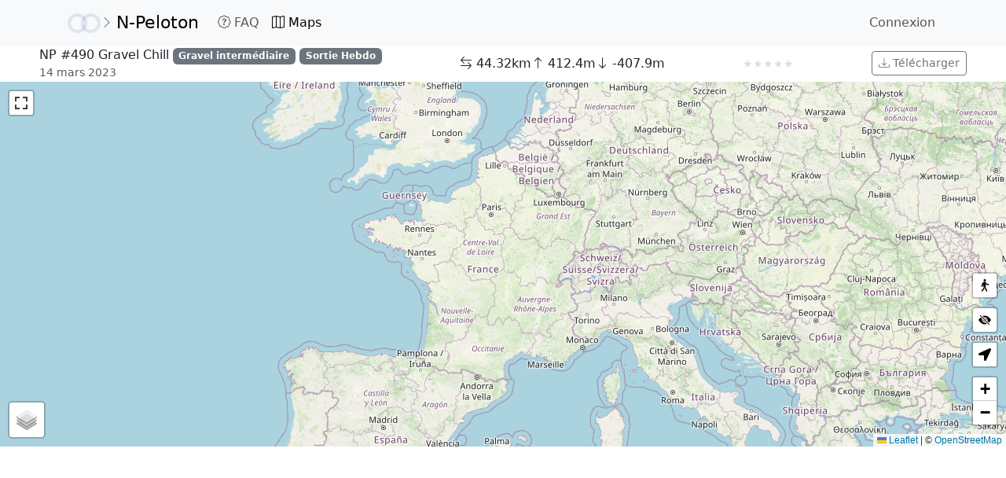

--- FILE ---
content_type: text/html;charset=UTF-8
request_url: https://www.prendslaroue.fr/n-peloton/maps/NP_490_Gravel_Chill
body_size: 11774
content:

<!doctype html>
<html lang="fr">
<head>

    <meta charset="utf-8">
    <meta name="viewport" content="width=device-width, initial-scale=1">

                <meta property="og:image" content="https://www.n-peloton.fr/maps/NP_490_Gravel_Chill/image">
                <meta name="twitter:card" content="summary_large_image">
                <meta name="twitter:title" content="NP #490 Gravel Chill">
                <meta property="og:image:alt" content="Détails">
                <meta property="og:image:width" content="1200">
                <meta property="og:type" content="object">
                <meta property="og:site_name" content="N-Peloton">
                <meta property="og:title" content="NP #490 Gravel Chill">
                <meta property="og:image:height" content="600">
                <meta property="og:description" content="Distance 44.32km - 412.4m D+ - Gravel - Gravel intermédiaire, Sortie Hebdo, ">
                <meta name="twitter:image:src" content="https://www.n-peloton.fr/maps/NP_490_Gravel_Chill/image">
                <meta name="twitter:site" content="@n_peloton">
                <meta name="twitter:description" content="Distance 44.32km - 412.4m D+ - Gravel - Gravel intermédiaire, Sortie Hebdo, ">
                <meta property="og:url" content="https://www.n-peloton.fr/maps/NP_490_Gravel_Chill">

        <link rel="shortcut icon" href="https://www.prendslaroue.fr/n-peloton/image">
        <meta name="application-name" content="N-Peloton">
        <meta name="description" content="Groupe de cyclistes urbain⋅e⋅s nantais⋅e⋅s.       
RDV historique : 20h30 aux fonderies tous les mercredis">

    <title>Map NP #490 Gravel Chill</title>

    <link href="https://cdn.jsdelivr.net/npm/bootstrap@5.3.0/dist/css/bootstrap.min.css" rel="stylesheet" integrity="sha384-9ndCyUaIbzAi2FUVXJi0CjmCapSmO7SnpJef0486qhLnuZ2cdeRhO02iuK6FUUVM" crossorigin="anonymous">
    <link rel="stylesheet" href="https://cdn.jsdelivr.net/npm/bootstrap-icons@1.11.1/font/bootstrap-icons.css">
    <link rel="stylesheet" href="https://unpkg.com/leaflet@1.9.4/dist/leaflet.css" integrity="sha256-p4NxAoJBhIIN+hmNHrzRCf9tD/miZyoHS5obTRR9BMY=" crossorigin="" />
    <link rel="stylesheet" href="https://cdnjs.cloudflare.com/ajax/libs/github-fork-ribbon-css/0.2.3/gh-fork-ribbon.min.css" />
    <link rel="stylesheet" href="https://cdn.jsdelivr.net/npm/leaflet.locatecontrol@0.81.1/dist/L.Control.Locate.min.css" />
    <link rel="stylesheet" href="https://cdn.jsdelivr.net/npm/leaflet-easybutton@2.4.0/src/easy-button.css">
    <link rel="stylesheet" href="https://api.mapbox.com/mapbox.js/plugins/leaflet-fullscreen/v1.0.1/leaflet.fullscreen.css"  />
    <link rel="stylesheet" href="https://www.prendslaroue.fr/css/sizing.css" />
    <link rel="stylesheet" href="https://www.prendslaroue.fr/css/navbar.css" />
    <link rel="stylesheet" href="https://www.prendslaroue.fr/css/done-ribbon.css" />
    <link rel="stylesheet" href="https://www.prendslaroue.fr/css/main.css" />
    <link rel="stylesheet" href="https://www.prendslaroue.fr/css/star-rating.css" />

    <script src="https://cdn.jsdelivr.net/npm/bootstrap@5.3.0/dist/js/bootstrap.bundle.min.js" integrity="sha384-geWF76RCwLtnZ8qwWowPQNguL3RmwHVBC9FhGdlKrxdiJJigb/j/68SIy3Te4Bkz" crossorigin="anonymous"></script>
    <script src="https://unpkg.com/leaflet@1.9.4/dist/leaflet.js" integrity="sha256-20nQCchB9co0qIjJZRGuk2/Z9VM+kNiyxNV1lvTlZBo=" crossorigin=""></script>
    <script src="https://unpkg.com/marked@3.0.4/lib/marked.js" type="text/javascript"></script>
    <script src="https://unpkg.com/dompurify@2.3.3/dist/purify.js" type="text/javascript"></script>
    <script src="https://cdn.jsdelivr.net/npm/chart.js@4.4.4" type="text/javascript"></script>
    <script src="https://cdn.jsdelivr.net/npm/hammerjs@2.0.8"></script>
    <script src="https://www.prendslaroue.fr/js/chartjs-plugin-zoom.min.js"></script>
    <script src="https://www.prendslaroue.fr/js/chartjs-plugin-corshair.js"></script>
    <script src="https://cdn.jsdelivr.net/npm/leaflet.locatecontrol@0.81.1/dist/L.Control.Locate.min.js" charset="utf-8"></script>
    <script src="https://cdn.jsdelivr.net/npm/leaflet-easybutton@2.4.0/src/easy-button.js"></script>
    <script src="https://api.mapbox.com/mapbox.js/plugins/leaflet-fullscreen/v1.0.1/Leaflet.fullscreen.min.js"></script>
    <script src="https://unpkg.com/leaflet.vectorgrid@1.3.0/dist/Leaflet.VectorGrid.bundled.js"></script>

    <script src="https://www.prendslaroue.fr/js/geoindex/kdbush.js"></script>
    <script src="https://www.prendslaroue.fr/js/geoindex/tinyqueue.js"></script>
    <script src="https://www.prendslaroue.fr/js/geoindex/geokdbush.js"></script>

    <script src="https://www.prendslaroue.fr/jsf/leaflet-layers.js"></script>
    <script src="https://www.prendslaroue.fr/js/tags.js"></script>
    <script src="https://www.prendslaroue.fr/js/autocomplete.js"></script>
    <script src="https://www.prendslaroue.fr/js/leaflet-custom.js"></script>
    <script src="https://www.prendslaroue.fr/js/single-map.js"></script>
    <script src="https://www.prendslaroue.fr/js/multiple-maps.js"></script>
    <script src="https://www.prendslaroue.fr/js/main.js"></script>


</head>
<body class="h-100 w-100">

<nav class="navbar navbar-no-expand navbar-light bg-light">
  <div class="container">

            <a class="nav-link link-secondary px-1" href="https://www.prendslaroue.fr/"><img height="25" src="https://www.prendslaroue.fr/misc/home.png" alt="prendlaroue" /><i class="bi bi-chevron-right"></i></a>
        <a class="navbar-brand order-0" href="https://www.prendslaroue.fr/n-peloton">
            N-Peloton
        </a>


        <ul class="navbar-nav order-2 order-md-1">
                    <li class="nav-item d-list-item d-md-none">
                        <a class="nav-link" href="https://www.prendslaroue.fr/n-peloton/"><i class="bi bi-collection"></i> Flux</a>
                    </li>
                    <li class="nav-item">
                        <a class="nav-link" href="https://www.prendslaroue.fr/n-peloton/faq"><i class="bi bi-patch-question"></i> FAQ</a>
                    </li>
                <li class="nav-item">
                    <a class="nav-link active" href="https://www.prendslaroue.fr/n-peloton/maps"><i class="bi bi-map"></i> Maps</a>
                </li>
        </ul>

    <ul class="navbar-nav order-1 order-md-2 ms-auto">
            <li class="nav-item">
                <a class="nav-link" href="https://www.prendslaroue.fr/login">Connexion</a>
            </li>
    </ul>
  </div>
</nav>
    <div class="modal fade" id="modal-filetoobig" tabindex="-1">
      <div class="modal-dialog">
        <div class="modal-content">
          <div class="modal-header">
            <h5 class="modal-title">Erreur</h5>
            <button type="button" class="btn-close" data-bs-dismiss="modal" aria-label="Close"></button>
          </div>
          <div class="modal-body">
            <p>Le fichier sélectionné est trop gros. La limite est de 5MB par fichier.</p>
          </div>
          <div class="modal-footer">
            <button type="button" class="btn btn-secondary" data-bs-dismiss="modal">Accepter</button>
          </div>
        </div>
      </div>
    </div>

    <div class="modal fade" id="modal-choose-geocode" tabindex="-1">
      <div class="modal-dialog">
        <div class="modal-content">
          <div class="modal-header">
            <h5 class="modal-title">Précisez l'adresse</h5>
            <button type="button" class="btn-close" data-bs-dismiss="modal" aria-label="Close"></button>
          </div>
          <div class="modal-body">
            <ul class="list-group" id="modal-choose-geocode-list">

            </ul>
          </div>
          <div class="modal-footer">
            <button type="button" class="btn btn-secondary" data-bs-dismiss="modal">Accepter</button>
          </div>
        </div>
      </div>
    </div>

        <div class="container-fluid container-fluid-responsive w-100 p-0 m-0">



<div id="gpxtool" class="container-fluid w-100 h-100 p-0 m-0">

<div class="row p-0 m-0 justify-content-center w-100 h-100">

    <div class="modal fade" id="modal-map-5b7808ea-fc47-4fa4-82f9-cb89f58e1af3" tabindex="-1">
      <div class="modal-dialog">
        <div class="modal-content">
          <div class="modal-header">
            <h5 class="modal-title">NP #490 Gravel Chill</h5>
            <button type="button" class="btn-close" data-bs-dismiss="modal" aria-label="Close"></button>
          </div>
          <div class="modal-body">
            <div class="d-grid gap-2 col-6 mx-auto">
                <a download="NP #490 Gravel Chill.gpx" href="https://www.prendslaroue.fr/n-peloton/maps/5b7808ea-fc47-4fa4-82f9-cb89f58e1af3/gpx" class="btn btn-outline-secondary btn-sm" role="button"><i class="bi bi-file-earmark-arrow-down"></i> GPX</a>
                <a download="NP #490 Gravel Chill.fit" href="https://www.prendslaroue.fr/n-peloton/maps/5b7808ea-fc47-4fa4-82f9-cb89f58e1af3/fit" class="btn btn-outline-secondary btn-sm" role="button"><i class="bi bi-file-earmark-arrow-down"></i> FIT</a>
                <a href="https://www.prendslaroue.fr/n-peloton/maps/5b7808ea-fc47-4fa4-82f9-cb89f58e1af3/garmin" class="btn btn-outline-secondary btn-sm" role="button"><i class="bi bi-triangle-fill"></i> Garmin</a>
            </div>
          </div>
          <div class="modal-footer">
            <button type="button" class="btn btn-secondary" data-bs-dismiss="modal">Fermer</button>
          </div>
        </div>
      </div>
    </div>

    <div id="map-toolbar" class="w-100 col-12 p-0 m-0">
        <div class="d-flex flex-row justify-content-around w-100 h-100 align-items-center flex-wrap">
            <div class="order-0 d-flex flex-column">
                <div>
                    <span>NP #490 Gravel Chill</span>
                    <div class="d-none d-md-inline-block">
                         <span class="badge bg-secondary">Gravel intermédiaire</span> <span class="badge bg-secondary">Sortie Hebdo</span>
                     </div>
                 </div>
                <span class="small text-muted">14 mars 2023</span>
            </div>
            <div class="order-2 order-md-1 d-flex flex-row my-1 my-md-0">
                <span><i class="bi bi-arrow-left-right"></i> 44.32km</span>
                <span><i class="bi bi-arrow-up"></i> 412.4m</span>
                <span><i class="bi bi-arrow-down"></i> -407.9m</span>
            </div>
            <div class="star-rating order-3 order-md-2 my-1 my-md-0"
                 data-team-id="n-peloton"
                 data-map-id="5b7808ea-fc47-4fa4-82f9-cb89f58e1af3"
                 data-can-rate="false"
                 data-user-rating="-1"
                 data-average-rating="0"
                 data-rating-count="0">
            </div>
            <div class="order-1 order-md-3 btn-group btn-group-sm" role="group">
                <button class="btn btn-outline-secondary" type="button" data-bs-toggle="modal" data-bs-target="#modal-map-5b7808ea-fc47-4fa4-82f9-cb89f58e1af3"><i class="bi bi-download"></i><span class="d-none d-md-inline"> Télécharger</span></button>
            </div>
        </div>
    </div>

    <div id="map-wrapper" class="col-12 p-0 m-0 w-100">
        <div class="w-100 h-100" id="map-container"></div>
    </div>

    <div id="chart-wrapper" style="height:150px" class="col-12 p-0 m-0">
            <canvas class="w-100" style="height:150px;" id="chart-container"></canvas>
       </div>

</div>
</div>

    <script src="/js/star-rating.js"></script>
    <script type="text/javascript">
        initSingleMapView(
            'map-wrapper',
            false,
            'https://www.prendslaroue.fr/n-peloton/maps/5b7808ea-fc47-4fa4-82f9-cb89f58e1af3/data',
            'chart-container'
        );
    </script>




    </div>

    

</body>
</html>

--- FILE ---
content_type: text/css
request_url: https://www.prendslaroue.fr/css/sizing.css
body_size: 1716
content:
/* Small devices (landscape phones, 576px and up)*/
@media (min-width: 576px) {
    .w-sm-100 {
        width:100%!important;
    }
    .w-sm-75 {
        width:75%!important;
    }
    .w-sm-50 {
        width:50%!important;
    }
    .w-sm-40 {
        width:40%!important;
    }
    .w-sm-25 {
        width:25%!important;
    }
    .h-sm-100 {
        height:100%!important;
    }
    .h-sm-75 {
        height:75%!important;
    }
    .h-sm-50 {
        height:50%!important;
    }
    .h-sm-25 {
        height:25%!important;
    }
}

/* Medium devices (tablets, 768px and up)*/
@media (min-width: 768px) {
    .w-md-100 {
        width:100%!important;
    }
    .w-md-75 {
        width:75%!important;
    }
    .w-md-50 {
        width:50%!important;
    }
    .w-md-40 {
        width:40%!important;
    }
    .w-md-25 {
        width:25%!important;
    }
    .h-md-100 {
        height:100%!important;
    }
    .h-md-75 {
        height:75%!important;
    }
    .h-md-50 {
        height:50%!important;
    }
    .h-md-25 {
        height:25%!important;
    }
}

/* Large devices (desktops, 992px and up)*/
@media (min-width: 992px) {
    .w-lg-100 {
        width:100%!important;
    }
    .w-lg-75 {
        width:75%!important;
    }
    .w-lg-50 {
        width:50%!important;
    }
    .w-lg-40 {
        width:40%!important;
    }
    .w-lg-25 {
        width:25%!important;
    }
    .h-lg-100 {
        height:100%!important;
    }
    .h-lg-75 {
        height:75%!important;
    }
    .h-lg-50 {
        height:50%!important;
    }
    .h-lg-25 {
        height:25%!important;
    }
}

/* Extra large devices (large desktops, 1200px and up)*/
@media (min-width: 1200px) {
    .w-xl-100 {
        width:100%!important;
    }
    .w-xl-75 {
        width:75%!important;
    }
    .w-xl-50 {
        width:50%!important;
    }
    .w-xl-40 {
        width:40%!important;
    }
    .w-xl-25 {
        width:25%!important;
    }
    .h-xl-100 {
        height:100%!important;
    }
    .h-xl-75 {
        height:75%!important;
    }
    .h-xl-50 {
        height:50%!important;
    }
    .h-xl-25 {
        height:25%!important;
    }
}

--- FILE ---
content_type: text/css
request_url: https://www.prendslaroue.fr/css/navbar.css
body_size: 815
content:
.navbar-no-expand .navbar-brand {
    font-size:1.35rem;
}

.navbar-no-expand .navbar-nav {
    flex-direction: row;
}

.navbar-no-expand .nav-item {
    padding: 0px 5px;
}

.navbar-no-expand .navbar-nav.order-2 {
    justify-content:space-evenly;
    width:100%;
}

.navbar-no-expand .navbar-nav .dropdown {
    position: static;
}

.navbar-no-expand .navbar-nav .dropdown-toggle::after {
    display:none;
}

.navbar-no-expand .navbar-nav .dropdown-menu {
    position:absolute;
    top:3rem;
    right:5px;
    left:auto;
    bottom:auto;
    width:auto;
    max-width:70vw;
    z-index:9999;
}

.navbar-brand {
    max-width:45vw;
    text-overflow:ellipsis;
    overflow:hidden;
}

@media (min-width: 768px) {

    .navbar-no-expand .nav-item {
        padding: 0px 8px;
    }

    .navbar-no-expand .navbar-nav.order-2 {
        justify-content:start;
        width:auto;
    }

    .navbar-no-expand .navbar-nav .dropdown {
        position: relative;
    }

    .navbar-no-expand .navbar-nav .dropdown-menu {
        position:absolute;
        top:3rem;
        right:auto;
        left:0;
        bottom:auto;
        width:auto;
        max-width:250px;
    }

    .short-label {
        max-width:none;
        text-overflow:clip;
    }

}

--- FILE ---
content_type: text/css
request_url: https://www.prendslaroue.fr/css/done-ribbon.css
body_size: 1859
content:
.done-ribbon {
  width: 8em;
  height: 8em;
  position: absolute;
  overflow: hidden;
  top: 0;
  right: 0;
  z-index: 9990;
  pointer-events: none;
  font-size: 13px;
  text-decoration: none;
  text-indent: -999999px;
}

.done-ribbon.fixed {
  position: fixed;
}

.done-ribbon:hover, .done-ribbon:active {
  background-color: rgba(0, 0, 0, 0.0);
}

.done-ribbon:before, .done-ribbon:after {
  /* The right and left classes determine the side we attach our banner to */
  position: absolute;
  display: block;
  width: 11.5em;
  height: 1.54em;

  top: 2em;
  right: -3em;

  -webkit-box-sizing: content-box;
  -moz-box-sizing: content-box;
  box-sizing: content-box;

  -webkit-transform: rotate(45deg);
  -moz-transform: rotate(45deg);
  -ms-transform: rotate(45deg);
  -o-transform: rotate(45deg);
  transform: rotate(45deg);
}

.done-ribbon:before {
  content: "";

  /* Add a bit of padding to give some substance outside the "stitching" */
  padding: .38em 0;

  /* Set the base colour */
  background-color: #aeaeae;

  pointer-events: auto;
}

.done-ribbon:after {
  /* Set the text from the data-ribbon attribute */
  content: attr(data-ribbon);

  /* Set the text properties */
  color: #fff;
  line-height: 1.54em;
  text-decoration: none;
  text-align: center;
  text-indent: 0;

  /* Set the layout properties */
  padding: .15em 0;
  margin: .15em 0;

  /* Add "stitching" effect */
  border-width: .08em 0;
  border-style: dashed;
  border-color: #fff;
  border-color: rgba(255, 255, 255, 0.7);
}

.done-ribbon.left-top, .done-ribbon.left-bottom {
  right: auto;
  left: 0;
}

.done-ribbon.left-bottom, .done-ribbon.right-bottom {
  top: auto;
  bottom: 0;
}

.done-ribbon.left-top:before, .done-ribbon.left-top:after, .done-ribbon.left-bottom:before, .done-ribbon.left-bottom:after {
  right: auto;
  left: -3.23em;
}

.done-ribbon.left-bottom:before, .done-ribbon.left-bottom:after, .done-ribbon.right-bottom:before, .done-ribbon.right-bottom:after {
  top: auto;
  bottom: 3.23em;
}

.done-ribbon.left-top:before, .done-ribbon.left-top:after, .done-ribbon.right-bottom:before, .done-ribbon.right-bottom:after {
  -webkit-transform: rotate(-45deg);
  -moz-transform: rotate(-45deg);
  -ms-transform: rotate(-45deg);
  -o-transform: rotate(-45deg);
  transform: rotate(-45deg);
}

--- FILE ---
content_type: text/css
request_url: https://www.prendslaroue.fr/css/main.css
body_size: 1433
content:
html {
    width: 100%;
    height: 100%;
}

.short-label {
    max-width:35vw;
    text-overflow:ellipsis;
}

@media (min-width: 1200px) {

    .short-label {
        max-width:10vw;
        text-overflow:ellipsis;
    }

}

.leaflet-tooltip-pane .circle-text {
  color: black;
  background: transparent;
  border:0;
  box-shadow: none;
  font-size:0.8em;
}

.profile-images {
    align-items:center;
    display:flex;
}

.profile-images-item img {
    border:1px solid white;
    border-radius: 12px;
}

.profile-images-item:nth-child(n+2) {
    margin-left: -12px;
}

.profile-images-item:nth-child(6) {
    z-index:1;
}

.profile-images-item:nth-child(5) {
    z-index:2;
}

.profile-images-item:nth-child(4) {
    z-index:3;
}

.profile-images-item:nth-child(3) {
    z-index:4;
}

.profile-images-item:nth-child(2) {
    z-index:5;
}

.profile-images-item:nth-child(1) {
    z-index:6;
}

.mapHoverIcon {
    width:16px;
    height:16px;
    background-color:white;
    border:1px solid black;
    border-radius:8px;
}

.mapStartIcon {
    width:16px;
    height:16px;
    background-color:#A0B046;
    border:1px solid black;
    border-radius:8px;
}

.mapEndIcon {
    width:16px;
    height:16px;
    background-color:#F24E4E;
    border:1px solid black;
    border-radius:8px;
}

.container-fluid-responsive {
    height:calc(100% - 99px);
}

#map-wrapper {
    height:calc(100% - 150px - 77px);
}

#gpxtoolmap-wrapper {
    height:calc(100% - 150px - 48px);
}

#gpxtoolrawmap-wrapper {
    height:100%;
}


/* Medium devices (tablets, 768px and up)*/
@media (min-width: 768px) {

    .container-fluid-responsive {
        height:calc(100% - 59px);
    }

    #map-wrapper {
        height:calc(100% - 150px - 47px);
    }

    #gpxtoolmap-wrapper {
        height:calc(100% - 150px - 50px);
    }

}

--- FILE ---
content_type: text/css
request_url: https://www.prendslaroue.fr/css/star-rating.css
body_size: 600
content:
.star-rating {
    display: inline-flex;
    align-items: center;
    gap: 2px;
    font-family: Arial, sans-serif;
}

.star-rating .star {
    transition: all 0.2s ease;
    user-select: none;
    position: relative;
    font-size: 14px;
}

.star-rating .star.empty {
    color: #ddd;
}

.star-rating .star.average.filled {
    color: #ffc107;
}

.star-rating .star.average.partial {
    background: linear-gradient(to right, #ffc107 var(--fill-percentage, 0%), #ddd var(--fill-percentage, 0%));
    -webkit-background-clip: text;
    background-clip: text;
    -webkit-text-fill-color: transparent;
    color: transparent;
}

.star-rating .star.user.filled {
    color: #ac07ff;
}

.star-rating .star.user {
    cursor: pointer;
}

.star-rating .star.user.cancel.enabled {
    color: #ff0707;
}

.star-rating .star.user.cancel.disabled {
    color: #8a5151;
    cursor: default;
    pointer-events: none;
}

.star-rating .star.user.hovered {
    color: #7707ff;
}

.star-rating.loading {
    opacity: 0.6;
    pointer-events: none;
}


--- FILE ---
content_type: text/javascript
request_url: https://www.prendslaroue.fr/js/tags.js
body_size: 11980
content:
/**
 * Bootstrap 5 tags
 *
 * Turns your select[multiple] into nice tags lists
 *
 * Required Bootstrap 5 styles:
 * - badge
 * - background-color utility
 * - margin-end utility
 * - forms
 * - dropdown
 */

const ACTIVE_CLASS = "bg-light";
const VALUE_ATTRIBUTE = "data-value";

class Tags {
  /**
   * @param {HTMLSelectElement} selectElement
   */
  constructor(selectElement) {
    this.selectElement = selectElement;
    this.selectElement.style.display = "none";
    this.placeholder = this.getPlaceholder();
    this.allowNew = selectElement.dataset.allowNew ? true : false;
    this.removeFirst = selectElement.dataset.removeFirst ? true : false;

    // Create elements
    this.holderElement = document.createElement("div");
    this.containerElement = document.createElement("div");
    this.dropElement = document.createElement("ul");
    this.searchInput = document.createElement("input");

    this.holderElement.appendChild(this.containerElement);
    this.containerElement.appendChild(this.searchInput);
    this.holderElement.appendChild(this.dropElement);
    // insert after
    this.selectElement.parentNode.insertBefore(this.holderElement, this.selectElement.nextSibling);

    // Configure them
    this.configureSearchInput();
    this.configureHolderElement();
    this.configureDropElement();
    this.configureContainerElement();
    this.buildSuggestions();
  }

  /**
   * Attach to all elements matched by the selector
   * @param {string} selector
   */
  static init(selector = "select[multiple]") {
    let list = document.querySelectorAll(selector);
    for (let i = 0; i < list.length; i++) {
      let el = list[i];
      let inst = new Tags(el);
    }
  }

  /**
   * @returns {string}
   */
  getPlaceholder() {
    let firstOption = this.selectElement.querySelector("option");
    if (!firstOption) {
      return;
    }
    if (!firstOption.value) {
      let placeholder = firstOption.innerText;
      if(this.removeFirst) {
        firstOption.remove();
      }
      return placeholder;
    }
    if (this.selectElement.getAttribute("placeholder")) {
      return this.selectElement.getAttribute("placeholder");
    }
    if (this.selectElement.getAttribute("data-placeholder")) {
      return this.selectElement.getAttribute("data-placeholder");
    }
    return "";
  }

  configureDropElement() {
    this.dropElement.classList.add("dropdown-menu");

    this.dropElement.addEventListener("click", (event) => {
      event.preventDefault();
      event.stopPropagation();
    });
  }

  configureHolderElement() {
    this.holderElement.classList.add("form-control");
    this.holderElement.classList.add("dropdown");
    this.holderElement.addEventListener("click", (event) => {
      event.preventDefault();
      event.stopPropagation();
    });
  }

  configureContainerElement() {
    this.containerElement.addEventListener("click", (event) => {
      event.preventDefault();
      event.stopPropagation();
      this.searchInput.focus();
    });

    // add initial values
    let initialValues = this.selectElement.querySelectorAll("option[selected]");
    for (let j = 0; j < initialValues.length; j++) {
      let initialValue = initialValues[j];
      if (!initialValue.value) {
        continue;
      }
      this.addItem(initialValue.innerText, initialValue.value);
    }
  }

  configureSearchInput() {
    this.searchInput.type = "text";
    this.searchInput.autocomplete = false;
    this.searchInput.style.border = 0;
    this.searchInput.style.outline = 0;
    this.searchInput.style.maxWidth = "100%";

    const that = this;
    window.addEventListener('click', function(e) {
       that.hideSuggestions();
    });

    this.adjustWidth();

    this.searchInput.addEventListener("click", (event) => {
        event.preventDefault();
        event.stopPropagation();
    });

    this.searchInput.addEventListener("focus", (event) => {
      this.adjustWidth();
      this.showSuggestions();
    });

    this.searchInput.addEventListener("input", (event) => {
      this.adjustWidth();
      if (this.searchInput.value.length >= 1) {
        this.showSuggestions();
      } else {
        this.hideSuggestions();
      }
    });
    // keypress doesn't send arrow keys
    this.searchInput.addEventListener("keydown", (event) => {
      if (event.code == "Enter") {
        let selection = this.getActiveSelection();
        if (selection) {
          this.addItem(selection.innerText, selection.getAttribute(VALUE_ATTRIBUTE));
          this.resetSearchInput();
          this.hideSuggestions();
        } else {
          // We use what is typed
          if (this.allowNew) {
            this.addItem(this.searchInput.value);
            this.resetSearchInput();
            this.hideSuggestions();
          }
        }
        event.preventDefault();
        return;
      }
      if (event.code == "ArrowUp") {
        this.moveSelectionUp();
      }
      if (event.code == "ArrowDown") {
        this.moveSelectionDown();
      }
      if (event.code == "Backspace") {
        if (this.searchInput.value.length == 0) {
          this.removeLastItem();
          this.adjustWidth();
        }
      }
    });
  }

  moveSelectionUp() {
    let active = this.getActiveSelection();
    if (active) {
      let prev = active.parentNode;
      do {
        prev = prev.previousSibling;
      } while (prev && prev.style.display == "none");
      if (!prev) {
        return;
      }
      active.classList.remove(ACTIVE_CLASS);
      prev.querySelector("a").classList.add(ACTIVE_CLASS);
    }
  }

  moveSelectionDown() {
    let active = this.getActiveSelection();
    if (active) {
      let next = active.parentNode;
      do {
        next = next.nextSibling;
      } while (next && next.style.display == "none");
      if (!next) {
        return;
      }
      active.classList.remove(ACTIVE_CLASS);
      next.querySelector("a").classList.add(ACTIVE_CLASS);
    }
  }

  /**
   * Adjust the field to fit its content
   */
  adjustWidth() {
    if (this.searchInput.value) {
      this.searchInput.size = this.searchInput.value.length + 1;
    } else {
      // Show the placeholder only if empty
      if (this.getSelectedValues().length) {
        this.searchInput.placeholder = "";
        this.searchInput.size = 1;
      } else {
        this.searchInput.size = this.placeholder.length;
        this.searchInput.placeholder = this.placeholder;
      }
    }
  }

  /**
   * Add suggestions from element
   */
  buildSuggestions() {
    let options = this.selectElement.querySelectorAll("option");
    for (let i = 0; i < options.length; i++) {
      let opt = options[i];
      if (!opt.getAttribute("value")) {
        continue;
      }
      let newChild = document.createElement("li");
      let newChildLink = document.createElement("a");
      newChild.append(newChildLink);
      newChildLink.classList.add("dropdown-item");
      newChildLink.setAttribute(VALUE_ATTRIBUTE, opt.getAttribute("value"));
      newChildLink.setAttribute("href", "#");
      newChildLink.innerText = opt.innerText;
      this.dropElement.appendChild(newChild);

      // Hover sets active item
      newChildLink.addEventListener("mouseenter", (event) => {
        this.removeActiveSelection();
        newChild.querySelector("a").classList.add(ACTIVE_CLASS);
      });

      newChildLink.addEventListener("click", (event) => {
        event.preventDefault();
        event.stopPropagation();
        this.addItem(newChildLink.innerText, newChildLink.getAttribute(VALUE_ATTRIBUTE));
        this.resetSearchInput();
        this.hideSuggestions();
      });
    }
  }

  resetSearchInput() {
    this.searchInput.value = "";
    this.adjustWidth();
  }

  /**
   * @returns {array}
   */
  getSelectedValues() {
    let selected = this.selectElement.querySelectorAll("option:checked");
    return Array.from(selected).map((el) => el.value);
  }

  /**
   * The element create with buildSuggestions
   */
  showSuggestions() {
    if (!this.dropElement.classList.contains("show")) {
      this.dropElement.classList.add("show");
    }

    // Position next to search input
    this.dropElement.style.left = this.searchInput.offsetLeft + "px";

    // Get search value
    let search = this.searchInput.value.toLocaleLowerCase();

    // Get current values
    let values = this.getSelectedValues();

    // Filter the list according to search string
    let list = this.dropElement.querySelectorAll("li");
    let found = false;
    let firstItem = null;
    for (let i = 0; i < list.length; i++) {
      let item = list[i];
      let text = item.innerText.toLocaleLowerCase();
      let link = item.querySelector("a");

      // Remove previous selection
      link.classList.remove(ACTIVE_CLASS);

      // Hide selected values
      if (values.indexOf(link.getAttribute(VALUE_ATTRIBUTE)) != -1) {
        item.style.display = "none";
        continue;
      }

      if (search.length === 0 || text.indexOf(search) !== -1) {
        item.style.display = "list-item";
        found = true;
        if (!firstItem) {
          firstItem = item;
        }
      } else {
        item.style.display = "none";
      }
    }

    // Special case if nothing matches
    if (!found) {
      this.dropElement.classList.remove("show");
    }

    // Always select first item
    if (firstItem) {
      if (this.holderElement.classList.contains("is-invalid")) {
        this.holderElement.classList.remove("is-invalid");
      }
      firstItem.querySelector("a").classList.add(ACTIVE_CLASS);
    } else {
      // No item and we don't allow new items => error
      if (!this.allowNew) {
        this.holderElement.classList.add("is-invalid");
      }
    }
  }

  /**
   * The element create with buildSuggestions
   */
  hideSuggestions(dropEl) {
    if (this.dropElement.classList.contains("show")) {
      this.dropElement.classList.remove("show");
    }
    if (this.holderElement.classList.contains("is-invalid")) {
      this.holderElement.classList.remove("is-invalid");
    }
  }

  /**
   * @returns {HTMLElement}
   */
  getActiveSelection() {
    return this.dropElement.querySelector("a." + ACTIVE_CLASS);
  }

  removeActiveSelection() {
    let selection = this.getActiveSelection();
    if (selection) {
      selection.classList.remove(ACTIVE_CLASS);
    }
  }

  removeLastItem() {
    let items = this.containerElement.querySelectorAll("span");
    if (!items.length) {
      return;
    }
    let lastItem = items[items.length - 1];
    this.removeItem(lastItem.getAttribute(VALUE_ATTRIBUTE));
  }

  /**
   * @param {string} text
   * @param {string} value
   */
  addItem(text, value) {
    if (!value) {
      value = text;
    }

    let button = document.createElement("button");
    button.setAttribute('type', 'button');
    button.classList.add('btn-close');
    button.style.padding = '0';
    button.style.margin = '0 0 0 5px';
    button.style.width = '10px';
    button.style.height = '10px';

    const that = this;
    button.addEventListener('click', function(event) {
         that.removeItem(value);
     });

    let span = document.createElement("span");
    span.classList.add("badge");
    span.classList.add("bg-secondary");
    span.classList.add("me-1");
    span.setAttribute(VALUE_ATTRIBUTE, value);
    span.innerText = text;
    span.appendChild(button);




    this.containerElement.insertBefore(span, this.searchInput);

    // update select
    let opt = this.selectElement.querySelector('option[value="' + value + '"]');
    if (opt) {
      opt.setAttribute("selected", "selected");
    } else {
      // we need to create a new option
      opt = document.createElement("option");
      opt.value = value;
      opt.innerText = text;
      opt.setAttribute("selected", "selected");
      this.selectElement.appendChild(opt);
    }

    if(this.selectElement.onchange) {
        this.selectElement.onchange();
    }

  }

  /**
   * @param {string} value
   */
  removeItem(value) {
    let item = this.containerElement.querySelector("span[" + VALUE_ATTRIBUTE + '="' + value + '"]');
    if (!item) {
      return;
    }
    item.remove();

    // update select
    let opt = this.selectElement.querySelector('option[value="' + value + '"]');
    if (opt) {
      opt.removeAttribute("selected");
    }

    if(this.selectElement.onchange) {
        this.selectElement.onchange();
    }

  }
}

--- FILE ---
content_type: text/javascript
request_url: https://www.prendslaroue.fr/js/single-map.js
body_size: 4827
content:
// neutral hue (blue)
const neutralHue = 210;
// hue for lowest gradient
const minHue = 85;
// hue for max gradient
const maxHue = -105;
// const saturation/lightness
const saturation = "86%";
const lightness = "62%";

// neutral color
const singleMapNeutralColor = "hsl(" + neutralHue + "," + saturation + "," + lightness + ")";

// get color from point
function getColor(data, p) {
    if (p.climbIndex !== null && p.climbPartIndex !== null) {
        // in climb
        // grade of climb part (rounded)
        var grade = Math.round(data.climbs[p.climbIndex].parts[p.climbPartIndex].grade);
        // hue (0% : minHue, 18% : maxHue)
        hue = Math.round(minHue + (grade / 18.0) * (maxHue - minHue));
        // bounded
        hue = Math.min(minHue, Math.max(maxHue, hue));
    } else {
        // default color
        return singleMapNeutralColor;
    }
    if (hue < 0) {
        // modulo 360
        hue = hue + 360;
    }
    // CSS HSL color
    return "hsl(" + hue + "," + saturation + "," + lightness + ")";
}

// get featureGroup with lines per grade
function getLineWithGradesFromData(data) {

    // get color for each point
    var colors = data.points.map(p => getColor(data, p));

    // lines per color (color => array (lines) of array (line) of array (coords))
    var polylines = new Map();
    var previousColor = null;
    for (let i = 0; i < data.points.length - 1; i++) {
        var color = colors[i];

        // init lines for color
        if (!polylines.has(color)) {
            polylines.set(color, []);
        }
        var polyline = polylines.get(color);

        // array of points
        var line = null;
        if (color !== previousColor) {
            // start a new line
            line = [[data.points[i].lat, data.points[i].lon]];
            polyline.push(line);
            previousColor = color;
        } else {
            // use previous line
            line = polyline[polyline.length - 1];
        }
        // add point to line
        line.push([data.points[i + 1].lat, data.points[i + 1].lon]);
    }

    // polyline list
    var layers = [];

    // for each color
    for (const [color, polylineLatLngs] of polylines.entries()) {
        // polyline
        layers.push(new L.polyline(
            polylineLatLngs,
            {
                interactive: false,
                color: color,
                weight: 8,
                opacity: 0.8,
                lineCap: 'butt',
                renderer: lineRenderer
            }
        ));
    }

    // build result
    return L.featureGroup(layers, {interactive: false});
}

function initSingleMapView(mapContainerId, raw, dataUrl, elevationProfileContainer) {
    // chart is zoomable
    mapState.zoomableChart = true;
    //  mapLayer to add to map
    var mapLayer = L.layerGroup();

    // init map
    initLeafletMap(mapContainerId, 47, 3, 5, 'OpenStreetMap', {
        layersControl: true,
        zoomControl: true,
        positionControl: true,
        positionOnLoad: raw,
        trackDisplayCallBacks: raw ? false : [() => { leafletMap.addLayer(mapLayer) }, () => { leafletMap.removeLayer(mapLayer); }],
        streetViewControl: true,
        fullScreenControl: true
    });

    if (dataUrl != null) {
        // retrieve data
        loadJsonContent(dataUrl, function(data) {

            // get layer from data
            var line = getLineWithGradesFromData(data);
            // compute data index
            computeIndex(data);

            // add line to mapLayer
            line.addTo(mapLayer);

            // for each marker
            data.markers.forEach(marker => {
                var latlon = [marker.lat, marker.lon];
                if (marker.type === "start") {
                    // start
                    L.marker(latlon, {clickable: false, icon : L.divIcon({className: 'mapStartIcon'})})
                        .addTo(mapLayer);
                } else if (marker.type === "end") {
                    // end
                    L.marker(latlon, {clickable: false, icon : L.divIcon({className: 'mapEndIcon'})})
                        .addTo(mapLayer);
                } else {
                    // distance marker
                    L.circleMarker(latlon, {
                        radius: 10,
                        fillColor: "#ffffff",
                        color: "#000000",
                        weight: 1,
                        opacity: 1,
                        fillOpacity: 0.8
                    }).addTo(mapLayer);

                    L.tooltip({
                        permanent: true,
                        direction: 'center',
                        className: 'circle-text'
                    })
                        .setContent(marker.label)
                        .setLatLng(latlon)
                        .addTo(mapLayer);
                }
            });

            // add mapLayer to map
            mapLayer.addTo(leafletMap);

            // init chart
            initChart(
                elevationProfileContainer,
                data,
                (p) => getColor(data, p),
                (p) => getColor(data, p)
            );

            // fit map
            leafletMap.fitBounds(line.getBounds());
        });
    }

}


--- FILE ---
content_type: text/javascript
request_url: https://www.prendslaroue.fr/js/autocomplete.js
body_size: 3615
content:
const DEFAULTS = {
  treshold: 2,
  maximumItems: 5,
  highlightTyped: true,
  highlightClass: 'text-primary',
  label: 'label',
  value: 'value',
  showValue: false,
};

class Autocomplete {
  constructor(field, options) {
    this.field = field;
    this.options = Object.assign({}, DEFAULTS, options);
    this.dropdown = null;

    field.parentNode.classList.add('dropdown');
    field.setAttribute('data-bs-toggle', 'dropdown');
    field.classList.add('dropdown-toggle');

    const dropdown = ce(`<div class="dropdown-menu"></div>`);
    if (this.options.dropdownClass)
      dropdown.classList.add(this.options.dropdownClass);

    insertAfter(dropdown, field);

    this.dropdown = new bootstrap.Dropdown(field, this.options.dropdownOptions);

    field.addEventListener('click', (e) => {
      if (this.createItems() === 0) {
        e.stopPropagation();
        this.dropdown.hide();
      }
    });

    field.addEventListener('input', () => {
      if (this.options.onInput)
        this.options.onInput(this.field.value);
      this.renderIfNeeded();
    });

    field.addEventListener('keydown', (e) => {
      if (e.keyCode === 27) {
        this.dropdown.hide();
        return;
      }
      if (e.keyCode === 40) {
        this.dropdown._menu.children[0]?.focus();
        return;
      }
    });
  }

  setData(data) {
    this.options.data = data;
    this.renderIfNeeded();
  }

  renderIfNeeded() {
    if (this.createItems() > 0)
      this.dropdown.show();
    else
      this.field.click();
  }

  createItem(lookup, item) {
    let label;
    if (this.options.highlightTyped) {
      const idx = item.label.toLowerCase().indexOf(lookup.toLowerCase());
      const className = Array.isArray(this.options.highlightClass) ? this.options.highlightClass.join(' ')
        : (typeof this.options.highlightClass == 'string' ? this.options.highlightClass : '');
      label = item.label.substring(0, idx)
        + `<span class="${className}">${item.label.substring(idx, idx + lookup.length)}</span>`
        + item.label.substring(idx + lookup.length, item.label.length);
    } else {
      label = item.label;
    }

    if (this.options.showValue) {
      label += ` ${item.value}`;
    }

    return ce(`<button type="button" class="dropdown-item" data-label="${item.label}" data-value="${item.value}">${label}</button>`);
  }

  createItems() {
    const lookup = this.field.value;
    if (lookup.length < this.options.treshold) {
      this.dropdown.hide();
      return 0;
    }

    const items = this.field.nextSibling;
    items.innerHTML = '';

    const keys = Object.keys(this.options.data);

    let count = 0;
    for (let i = 0; i < keys.length; i++) {
      const key = keys[i];
      const entry = this.options.data[key];
      const item = {
          label: this.options.label ? entry[this.options.label] : key,
          value: this.options.value ? entry[this.options.value] : entry
      };

      if (item.label.toLowerCase().indexOf(lookup.toLowerCase()) >= 0) {
        items.appendChild(this.createItem(lookup, item));
        if (this.options.maximumItems > 0 && ++count >= this.options.maximumItems)
          break;
      }
    }

    this.field.nextSibling.querySelectorAll('.dropdown-item').forEach((item) => {
      item.addEventListener('click', (e) => {
        let dataLabel = e.target.getAttribute('data-label');
        let dataValue = e.target.getAttribute('data-value');

        this.field.value = dataLabel;

        if (this.options.onSelectItem) {
          this.options.onSelectItem({
            value: dataValue,
            label: dataLabel
          });
        }

        this.dropdown.hide();
      })
    });

    return items.childNodes.length;
  }
}

/**
 * @param html
 * @returns {Node}
 */
function ce(html) {
  let div = document.createElement('div');
  div.innerHTML = html;
  return div.firstChild;
}

/**
 * @param elem
 * @param refElem
 * @returns {*}
 */
function insertAfter(elem, refElem) {
  return refElem.parentNode.insertBefore(elem, refElem.nextSibling);
}

--- FILE ---
content_type: text/javascript
request_url: https://www.prendslaroue.fr/js/geoindex/tinyqueue.js
body_size: 1275
content:

// https://github.com/mourner/tinyqueue

class TinyQueue {
    constructor(data = [], compare = (a, b) => (a < b ? -1 : a > b ? 1 : 0)) {
        this.data = data;
        this.length = this.data.length;
        this.compare = compare;

        if (this.length > 0) {
            for (let i = (this.length >> 1) - 1; i >= 0; i--) this._down(i);
        }
    }

    push(item) {
        this.data.push(item);
        this._up(this.length++);
    }

    pop() {
        if (this.length === 0) return undefined;

        const top = this.data[0];
        const bottom = this.data.pop();

        if (--this.length > 0) {
            this.data[0] = bottom;
            this._down(0);
        }

        return top;
    }

    peek() {
        return this.data[0];
    }

    _up(pos) {
        const {data, compare} = this;
        const item = data[pos];

        while (pos > 0) {
            const parent = (pos - 1) >> 1;
            const current = data[parent];
            if (compare(item, current) >= 0) break;
            data[pos] = current;
            pos = parent;
        }

        data[pos] = item;
    }

    _down(pos) {
        const {data, compare} = this;
        const halfLength = this.length >> 1;
        const item = data[pos];

        while (pos < halfLength) {
            let bestChild = (pos << 1) + 1; // initially it is the left child
            const right = bestChild + 1;

            if (right < this.length && compare(data[right], data[bestChild]) < 0) {
                bestChild = right;
            }
            if (compare(data[bestChild], item) >= 0) break;

            data[pos] = data[bestChild];
            pos = bestChild;
        }

        data[pos] = item;
    }
}


--- FILE ---
content_type: text/javascript
request_url: https://www.prendslaroue.fr/js/main.js
body_size: 17374
content:
/** GLOBAL FORM BEHAVIOURS **/

var maxFileSizeInMB = 10;
var urlPattern = /(?:(?:https?|ftp):\/\/)?(?:\S+(?::\S*)?@)?(?:(?!10(?:\.\d{1,3}){3})(?!127(?:\.\d{1,3}){3})(?!169\.254(?:\.\d{1,3}){2})(?!192\.168(?:\.\d{1,3}){2})(?!172\.(?:1[6-9]|2\d|3[0-1])(?:\.\d{1,3}){2})(?:[1-9]\d?|1\d\d|2[01]\d|22[0-3])(?:\.(?:1?\d{1,2}|2[0-4]\d|25[0-5])){2}(?:\.(?:[1-9]\d?|1\d\d|2[0-4]\d|25[0-4]))|(?:(?:[a-z\x{00a1}\-\x{ffff}0-9]+-?)*[a-z\x{00a1}\-\x{ffff}0-9]+)(?:\.(?:[a-z\x{00a1}\-\x{ffff}0-9]+-?)*[a-z\x{00a1}\-\x{ffff}0-9]+)*(?:\.(?:[a-z\x{00a1}\-\x{ffff}]{2,})))(?::\d{2,5})?(?:\/[^\s]*)?/ig;

var markedToc = [];
var markedRenderer = (function() {
     var renderer = new marked.Renderer();
     renderer.heading = function(text, level, raw) {
         var anchor = this.options.headerPrefix + raw.toLowerCase().replace(/[^\w]+/g, '-');
         if(level == 1) {
             markedToc.push({
                 anchor: anchor,
                 level: level,
                 text: text
             });
         }
         return '<h' + level + ' id="' + anchor + '">'+ text+ '</h'+ level+ '>';
     };
     return renderer;
 })();
marked.setOptions({
    renderer: markedRenderer,
    gfm: true,
    tables: true,
    breaks: false,
    pedantic: false,
    sanitize: true,
    smartLists: true,
    smartypants: false
  });

document.addEventListener("DOMContentLoaded", function() {
    Array.from(document.getElementsByClassName('form-size-check')).forEach(initFormSizeCheck);
    Array.from(document.getElementsByClassName('form-input-geocode')).forEach(initGeoCode);
    Array.from(document.getElementsByClassName('wrap-content')).forEach(wrapContent);
    Array.from(document.getElementsByClassName('markdown-content')).forEach(markdownContent);
    Array.from(document.getElementsByClassName('markdown-content-toc')).forEach(markdownContentToc);
    Array.from(document.getElementsByClassName('form-unique-id')).forEach(initUniqueIdField);
    Array.from(document.getElementsByClassName('scroll-down')).forEach(scrollToBottom);
    Array.from(document.getElementsByClassName('reaction-holder')).forEach(reactionHolder);
    Tags.init();

    var tooltipTriggerList = [].slice.call(document.querySelectorAll('[data-bs-toggle="tooltip"]'))
    var tooltipList = tooltipTriggerList.map(function (tooltipTriggerEl) {
      return new bootstrap.Tooltip(tooltipTriggerEl, {
        container: 'body'
      })
    })

    if (typeof URLSearchParams !== 'undefined') {

        var params = new URLSearchParams(location.search);
        params.delete('sso');
        params.delete('logout');

        var paramsStr = params.toString();
        if(paramsStr !== '') {
            window.history.replaceState({}, '', `${location.pathname}?${paramsStr}`);
        } else {
            window.history.replaceState({}, '', `${location.pathname}`);
        }


    }

});

var leafletModalMaps = [];
function initPlaceMap(mapContainerId, lat, lng) {
    var layer = L.tileLayer('https://data.geopf.fr/wmts?SERVICE=WMTS&VERSION=1.0.0&REQUEST=GetTile&STYLE=normal&FORMAT=image/png&LAYER=GEOGRAPHICALGRIDSYSTEMS.PLANIGNV2&TILEMATRIXSET=PM&TILEMATRIX={z}&TILECOL={x}&TILEROW={y}', {
        minZoom: 1,
        maxNativeZoom: 19,
        maxZoom: 22,
        attribution: '<a target="_blank" href="https://www.geoportail.gouv.fr/">Geoportail France</a>'
    });
    var targetMap = L.map(mapContainerId, { zoomControl: false, layers: [layer] }).setView([lat, lng], 17);
    L.marker([lat, lng], {clickable: false}).addTo(targetMap);
    leafletModalMaps.push(targetMap);
    return targetMap;
}

function scrollToBottom(element) {
    element.scrollTop = element.scrollHeight;
}

function initFormSizeCheck(input) {
    input.addEventListener('change', (event) => {
            var target = event.target;
            if (target.files && target.files[0]) {
                if (target.files[0].size > (maxFileSizeInMB * 1024 * 1024)) {
                    new bootstrap.Modal(document.getElementById('modal-filetoobig')).show();
                    target.value = ''
                }
            }
        });
}

var geoCodeTimeouts = {};
function initGeoCode(input) {

        input.addEventListener('keyup', function(event) {

           if(geoCodeTimeouts[input.id]) {
               clearTimeout(geoCodeTimeouts[input.id]);
               delete geoCodeTimeouts[input.id];
           }

           if(input.value.length > 2) {
               geoCodeTimeouts[input.id] = setTimeout(function() {
                   geoCode(input.value, function(geocodeResponse) {
                       if(geocodeResponse !== null) {
                           input.value = geocodeResponse.label;
                           document.getElementById(input.id + '-lat').value = geocodeResponse.point.lat;
                           document.getElementById(input.id + '-lng').value = geocodeResponse.point.lng;
                       } else {
                            input.value = '';
                            document.getElementById(input.id + '-lat').value = '';
                            document.getElementById(input.id + '-lng').value = '';
                       }
                   });
               }, 1000);
           }
       });

    }

var uniqueIdTimeout = undefined;
function initUniqueIdField(input) {

        input.addEventListener('keyup', function(event) {

           if(uniqueIdTimeout) {
               clearTimeout(uniqueIdTimeout);
               uniqueIdTimeout = undefined;
           }

           if(input.value.length > 2) {
               uniqueIdTimeout = setTimeout(function() {
                    var element = input.getAttribute("data-element");
                    uniqueId(input.value, element, function(response) {
                        var targetIdField = document.getElementById(input.getAttribute("data-target-id-field"));
                        targetIdField.value = response;
                    })
               }, 1000);
           }
       });

        if(input.value.length > 2 && document.getElementById(input.getAttribute("data-target-id-field")).value === '') {
            input.dispatchEvent(new KeyboardEvent('keyup', {'key':' '}));
       }

    }

function initMapAutoComplete(input) {

    var autocompleteField = new Autocomplete(input, {
        data: [],
        maximumItems: 12,
        treshold: 1,
        highlightClass: 'text-warning',
        onSelectItem: (selected) => {
            var targetIdField = document.getElementById(input.getAttribute("data-target-id-field"));
            var targetNameField = document.getElementById(input.getAttribute("data-target-name-field"));
            targetIdField.value = selected.value;
            targetNameField.value = selected.label;
            input.value = '';
        },
        onInput: (fieldValue) => {
            var xmlHttp = new XMLHttpRequest();
                xmlHttp.onreadystatechange = function() {
                    if (xmlHttp.readyState == 4 && xmlHttp.status == 200) {
                        var r = JSON.parse(xmlHttp.responseText);
                        var result = [];
                        Object.keys(r).forEach(function(key) {
                            result.push({
                                label: r[key],
                                value: key
                            });
                        });
                        autocompleteField.setData(result);
                    }
                }
                xmlHttp.open("GET", input.getAttribute("data-team-id") + "/maps/autocomplete?q="+encodeURIComponent(fieldValue), true); // true for asynchronous
                xmlHttp.send(null);
        }
    });

}

function loadJsonContent(url, callback) {

    var xmlHttp = new XMLHttpRequest();
    xmlHttp.onreadystatechange = function() {
        if (xmlHttp.readyState == 4 && xmlHttp.status == 200) {
            callback(JSON.parse(xmlHttp.responseText));
        }
    }
    xmlHttp.open("GET", url, true); // true for asynchronous
    xmlHttp.send(null);

}

function makeRequest(query) {
    return new Promise((resolve, reject) => {
        const xhr = new XMLHttpRequest();
        xhr.open('GET', query.url, true);

        xhr.onload = function () {
            if (xhr.status >= 200 && xhr.status < 300) {
                resolve({query, result:JSON.parse(xhr.responseText)});
            } else {
                reject(new Error('Request failed with status ' + xhr.status));
            }
        };

        xhr.onerror = function () {
            reject(new Error('Network error'));
        };

        xhr.send();
    });
}

function loadJsonContentMultiple(queries, callback) {
    Promise.all(queries.map(makeRequest))
        .then((responses) => {
            callback(responses);
        })
        .catch((error) => {
            console.error('One or more requests failed:', error);
        });
}

function wrapContent(contentContainer) {

      var text = contentContainer.innerHTML;

      text = text.replace(urlPattern, function (url) {
                         var protocol_pattern = /^(?:(?:https?|ftp):\/\/)/i;
                         var href = protocol_pattern.test(url) ? url : 'http://' + url;
                         return '<a class="link-dark" href="' + href + '">' + url + '</a>';
                       });

      text = text.replace(new RegExp('\r?\n','g'), "<br />");

      contentContainer.innerHTML = text;

}

function markdownContent(contentContainer) {
      var text = contentContainer.innerHTML;
      contentContainer.innerHTML = DOMPurify.sanitize( marked(text) , {USE_PROFILES: {html: true}} );
}

function markdownContentToc(contentContainer) {
        var tocHTML = '<div class="list-group">';
        markedToc.forEach(function (entry) {
          tocHTML += '<a class="list-group-item list-group-item-action" href="#'+entry.anchor+'">'+entry.text+'</a>';
        });
        tocHTML += '</div>\n';
        contentContainer.innerHTML = tocHTML;
}

/** FORMS **/

function setFieldValue(fieldId, value) {
    document.getElementById(fieldId).value = value;
}

function forceSubmitForm(formId) {
    document.getElementById(formId).submit();
}

/** GEOCODE **/

var geoCodeModal = null;
function geoCode(toGeoCode, callback) {

    if(geoCodeModal === null) {
        geoCodeModal = new bootstrap.Modal(document.getElementById('modal-choose-geocode'));
    }

    var modalEl = document.getElementById('modal-choose-geocode');

    var xmlHttp = new XMLHttpRequest();
    xmlHttp.onreadystatechange = function() {
        if (xmlHttp.readyState == 4 && xmlHttp.status == 200) {
            var r = JSON.parse(xmlHttp.responseText);
            if(r.features.length > 0) {
                var result = [];
                var geocodeList = document.getElementById('modal-choose-geocode-list');
                while (geocodeList.firstChild) {
                    geocodeList.removeChild(geocodeList.lastChild);
                }
                for(var i = 0; i < r.features.length; i++) {

                    var li = document.createElement("li");
                    li.classList.add('list-group-item');

                    var span = document.createElement("span");
                    span.textContent = r.features[i].properties.label;

                    var input = document.createElement("input");
                    input.classList.add('form-check-input');
                    input.classList.add('me-1');
                    input.setAttribute('type', 'radio');
                    input.setAttribute('name', 'geocode-selected-value');
                    input.setAttribute('value', ''+i);

                    li.appendChild(input);
                    li.appendChild(span);
                    geocodeList.appendChild(li);

                    result.push({
                        label : r.features[i].properties.label,
                        point: lambertToGPS({
                            x: r.features[i].properties.x,
                            y: r.features[i].properties.y
                        })
                    });
                }

                var li = document.createElement("li");
                li.classList.add('list-group-item');

                var span = document.createElement("span");
                span.textContent = 'Conserver l\'adresse saisie';

                var input = document.createElement("input");
                input.classList.add('form-check-input');
                input.classList.add('me-1');
                input.setAttribute('type', 'radio');
                input.setAttribute('name', 'geocode-selected-value');
                input.setAttribute('value', '-1');
                input.setAttribute('checked', 'checked');

                li.appendChild(input);
                li.appendChild(span);
                geocodeList.appendChild(li);

                geoCodeModal.show();

                var hideListener = function(event) {

                    var checked = modalEl.querySelector("input[type=radio]:checked");
                    if (checked && parseInt(checked.value) !== -1) {
                       callback(result[parseInt(checked.value)]);
                    } else {
                        callback(null);
                    }

                    modalEl.removeEventListener('hidden.bs.modal', hideListener, true);
                    geoCodeModalListener = null;
                }

                modalEl.addEventListener('hidden.bs.modal', hideListener, true);

            }
        }
    }
    xmlHttp.open("GET", "https://api-adresse.data.gouv.fr/search/?q="+encodeURIComponent(toGeoCode), true); // true for asynchronous
    xmlHttp.send(null);
}

function uniqueId(toUnique, element, callback) {

    var xmlHttp = new XMLHttpRequest();
    xmlHttp.onreadystatechange = function() {
        if (xmlHttp.readyState == 4 && xmlHttp.status == 200) {
            var r = xmlHttp.responseText;
            callback(r);
        }
    }
    xmlHttp.open("GET", "/autocomplete/permalink/" + element + "?title="+encodeURIComponent(toUnique), true); // true for asynchronous
    xmlHttp.send(null);
}


function lambertToGPS(lambert) {

    var c= 11754255.426096; //constante de la projection
    var e= 0.0818191910428158; //première exentricité de l'ellipsoïde
    var n= 0.725607765053267; //exposant de la projection
    var xs= 700000; //coordonnées en projection du pole
    var ys= 12655612.049876; //coordonnées en projection du pole

    var a=(Math.log(c/(Math.sqrt(Math.pow((lambert.x - xs),2)+Math.pow((lambert.y - ys),2))))/n);

    var lng = ((Math.atan(-(lambert.x-xs)/(lambert.y-ys)))/n+3/180*Math.PI)/Math.PI*180;
    var lat = Math.asin(Math.tanh((Math.log(c/Math.sqrt(Math.pow((lambert.x-xs),2)+Math.pow((lambert.y-ys),2)))/n)+e*Math.atanh(e*(Math.tanh(a+e*Math.atanh(e*(Math.tanh(a+e*Math.atanh(e*(Math.tanh(a+e*Math.atanh(e*(Math.tanh(a+e*Math.atanh(e*(Math.tanh(a+e*Math.atanh(e*(Math.tanh(a+e*Math.atanh(e*Math.sin(1))))))))))))))))))))))/Math.PI*180;

     return {
        lng : lng,
        lat : lat
     }

}

/** REACTION **/

function reactionHolder(contentContainer) {
    getReactions(contentContainer.getAttribute('data-reaction-url'), contentContainer, contentContainer.getAttribute('data-reaction-session'));
}

function getReactions(url, target, session = null) {
    var xmlHttp = new XMLHttpRequest();
    xmlHttp.onreadystatechange = function() {
        if (xmlHttp.readyState == 4 && xmlHttp.status == 200) {
           target.innerHTML = xmlHttp.responseText;
        }
    }
    xmlHttp.open("GET", url, true); // true for asynchronous
    xmlHttp.setRequestHeader('Content-type', 'text/plain');
    if(session !== null) {
        xmlHttp.setRequestHeader('X-Auth-Token', session);
    }
    xmlHttp.send(null);
}

function addReaction(targetId, url, reaction, session = null) {
    var xmlHttp = new XMLHttpRequest();
    xmlHttp.onreadystatechange = function() {
        if (xmlHttp.readyState == 4 && xmlHttp.status == 200) {
           document.getElementById(targetId).innerHTML = xmlHttp.responseText;
        }
    }
    xmlHttp.open("GET", url + "/" + reaction, true); // true for asynchronous
    xmlHttp.setRequestHeader('Content-type', 'text/plain');
    if(session !== null) {
        xmlHttp.setRequestHeader('X-Auth-Token', session);
    }
    xmlHttp.send(null);
}

function removeReaction(targetId, url, session = null) {
    var xmlHttp = new XMLHttpRequest();
    xmlHttp.onreadystatechange = function() {
        if (xmlHttp.readyState == 4 && xmlHttp.status == 200) {
           document.getElementById(targetId).innerHTML = xmlHttp.responseText;
        }
    }
    xmlHttp.open("GET", url, true); // true for asynchronous
    if(session !== null) {
        xmlHttp.setRequestHeader('X-Auth-Token', session);
    }
    xmlHttp.send(null);
}

function copyURLtoClipboard() {
    copyToClipboard(window.location.href);
}

function copyToClipboard(text) {
  navigator.clipboard.writeText(text);
  alert(text + ' a été copié dans le presse papier.');
}

function downloadCsv(contentAsArray, filename) {
    downloadBlob(arrayToCsv(contentAsArray), filename, 'text/csv;charset=utf-8;');
}

function arrayToCsv(data){
  return data.map(row =>
    row
    .map(String)  // convert every value to String
    .map(v => v.replaceAll('"', '""'))  // escape double quotes
    .map(v => `"${v}"`)  // quote it
    .join(',')  // comma-separated
  ).join('\r\n');  // rows starting on new lines
}

function downloadBlob(content, filename, contentType) {
  // Create a blob
  var blob = new Blob([content], { type: contentType });
  var url = URL.createObjectURL(blob);

  // Create a link to download it
  var pom = document.createElement('a');
  pom.href = url;
  pom.setAttribute('download', filename);
  pom.click();
}

--- FILE ---
content_type: text/javascript
request_url: https://www.prendslaroue.fr/js/leaflet-custom.js
body_size: 19706
content:
// renderer with a lot of padding (show lines when paning)
var lineRenderer = L.svg({ padding: 1.0 });

// Leaflet map instance
var leafletMap = null;

// Marker for mouse
var mousePoint = L.marker([0.0, 0.0], {clickable: false, interactive: false, icon : L.divIcon({className: 'mapHoverIcon'})});

// Chart.js instance
var elevationChart = null;

// current displayed data
var currentData = null;

var mapState = {
    // index of selected point in currentData
    selected: -1,
    // true if chart is panable/zoomable
    zoomableChart: false,
    // true if mouse on chart
    onChart: false,
    // true if chart is moving (pan/zoom)
    chartMoving: false,
    // true if map is moving (pan/zoom)
    mapMoving: false,
    // prevent zooming chart after map update on a chart zoom
    chartMovingFalseTimer: null,
};

// show selected point
function doUpdatePoint() {
    if (leafletMap === null || currentData === null || elevationChart === null) {
        // invalid state
        return;
    }
    // selected point
    var p = null;

    const index = mapState.selected;
    if (index && index >= 0 && currentData && currentData.points && index < currentData.points.length) {
        // point selected
        p = currentData.points[index];
    }

    // handle map marker

    if (p === null) {
        if (leafletMap.hasLayer(mousePoint)) {
            // hide point
            leafletMap.removeLayer(mousePoint);
        }
    } else {
        var currentPosition = mousePoint.getLatLng();
        var newPosition = new L.LatLng(p.lat, p.lon)
        if (!currentPosition.equals(newPosition)) {
            // set latlng if changed
            mousePoint.setLatLng(newPosition);
        }
        if (!leafletMap.hasLayer(mousePoint)) {
            // show point
            leafletMap.addLayer(mousePoint);
        }
    }

    // Chart.js tooltip structure
    const tooltip = elevationChart.tooltip;

    // index to show
    var tooltipIndex = null;
    // dist for corshair
    var mousePointDist = null;

    if (p === null || p.dist < elevationChart.scales.x.min || p.dist > elevationChart.scales.x.max) {
        // no selected point
        tooltipIndex = -1;
        mousePointDist = -1;
    } else {
        tooltipIndex = p.index;
        mousePointDist = p.dist;
    }

    // should tooltip be set (null : do nothing, -1 : remove tooltip, >=0 : show tooltip)
    var newTooltipIndex = null;

    if (mousePointDist !== elevationChart.mousePointDist) {
        // corshair changed, force corshair/tooltip update
        newTooltipIndex = tooltipIndex;
    } else if (mapState.chartMoving || mapState.mapMoving) {
        // moving, force corshair/tooltip update
        newTooltipIndex = tooltipIndex;
    } else {
        // current tooltip shown
        var currentActiveElements = tooltip.getActiveElements();
        if (tooltipIndex === -1 && currentActiveElements.length > 0) {
            // tooltip shown but should be hidden
            newTooltipIndex = -1;
        }
        if (tooltipIndex >= 0) {
            // tooltip should be visible
            if (currentActiveElements.length === 0) {
                // no tooltip visible, force corshair/tooltip update
                newTooltipIndex = tooltipIndex;
            } else {
                var currentTooltipIndex = currentActiveElements[0].index;
                if (currentTooltipIndex != tooltipIndex) {
                    // not the good tooltip shown, force corshair/tooltip update
                    newTooltipIndex = tooltipIndex;
                }
            }
        }

    }

    if (newTooltipIndex !== null) {
        // update corshair
        elevationChart.mousePointDist = mousePointDist;

        if (newTooltipIndex === -1) {
            // hide tooltip
            tooltip.setActiveElements([], {x: 0, y: 0});
        } else {
            // show tooltip
            tooltip.setActiveElements([
                {
                    datasetIndex: 0,
                    index: newTooltipIndex
                }
            ],
                null);
        }
        // render chart
        elevationChart.render();
    }
}

// update selected point every 30ms
setInterval(doUpdatePoint, 30);

// handle all map/chart events for showing selected point
function changeMapState(eventType, event) {
    if (!currentData) {
        return;
    }

    if (eventType === "mapmousemove" || eventType === "mapclick") {
        // disable event when moving map or chart
        if (!mapState.mapMoving && !mapState.chartMoving) {
            // update selected point from nearest point
            mapState.selected = getPointFromLatLng(event.latlng);
        }
    }
    if (eventType === "mapmouseout") {
        // disable event when moving map or chart
        if (!mapState.mapMoving && !mapState.chartMoving) {
            // out of map -> no point selected
            mapState.selected = -1;
        }
    }
    if (eventType === "mapmovestart") {
        // map is moving
        mapState.mapMoving = true;
    }
    if (eventType === "mapmove") {
        // disable event when moving chart
        if (mapState.zoomableChart && !mapState.chartMoving) {
            // set chart view linked to map view
            updateChartViewFromMap();
        }
    }
    if (eventType === "mapmoveend") {
        // map moving is finished
        mapState.mapMoving = false;
        // disable event when moving chart
        if (mapState.zoomableChart && !mapState.chartMoving) {
            // set chart view linked to map view
            updateChartViewFromMap();
        }
    }

    if (eventType === "chartmousemove") {
        // mouse on chart
        mapState.onChart = true;
    }
    // this event comes from chartjs tooltip, triggered anytime tooltip is displayed
    if (eventType === "charttooltip") {
        // mouse on chart, disable event when moving chart
        if (mapState.onChart && !mapState.mapMoving && !mapState.chartMoving) {
            // set selected point
            mapState.selected = event;
        }
    }
    if (eventType === "chartmouseout") {
        // mouse not on chart
        mapState.onChart = false;
        // disable this when moving map or chart
        if (!mapState.mapMoving && !mapState.chartMoving) {
            // no point selected
            mapState.selected = -1;
        }
    }
    if (eventType == "chartmovestart") {
        // chart is starting to pan/zoom
        mapState.chartMoving = true;
        // cancel timer setting chartMoving to false
        clearTimeout(mapState.chartMovingFalseTimer);
    }
    // if chart is zoomable
    if (eventType === "chartmovecomplete" && mapState.zoomableChart) {
        // update map view from chart
        updateMapViewFromChart();
        // cancel timer setting chartMoving to false
        clearTimeout(mapState.chartMovingFalseTimer);
        // new timer setting chartMoving to false
        // 300ms for letting the time to map to be set (mapmoveend will trigger during this)
        mapState.chartMovingFalseTimer = setTimeout(() => {
            mapState.chartMoving = false;
        }, 300);
    }
}

// update chart zoom based on map
function updateChartViewFromMap() {
    var bounds = leafletMap.getBounds();
    // visible points
    var points = currentData.points
        .filter(p => bounds.contains(L.latLng(p.lat, p.lon)));
    var pMin;
    var pMax;
    if (points.length === 0) {
        // no point, full extent for chart
        pMin = 0;
        pMax = currentData.info.dist;
    } else {
        // min/max value
        pMin = points.reduce((prev, curr) => prev.dist < curr.dist ? prev : curr);
        pMax = points.reduce((prev, curr) => prev.dist > curr.dist ? prev : curr);
    }
    elevationChart.options.scales.x.min = pMin.dist;
    elevationChart.options.scales.x.max = pMax.dist;
    // update chart
    elevationChart.update();
}

// update map bounds based on chart extent
function updateMapViewFromChart() {
    var minDist = elevationChart.scales.x.min;
    var maxDist = elevationChart.scales.x.max;

    // points in visible chart
    var points = currentData.points
        .filter(p => (minDist <= p.dist) && (p.dist <= maxDist))
        .map(p => [p.lat, p.lon]);
    // set map bounds (L.latLngBounds compute bounds based on point list)
    leafletMap.fitBounds(L.latLngBounds(points));
}

function getPointFromLatLng(latlng) {
    // map bounds
    var bounds = leafletMap.getBounds();
    // corners
    var sw = bounds.getSouthWest();
    var ne = bounds.getNorthEast();
    // distance between corners (km)
    var mapViewSize = distance(sw.lng, sw.lat, ne.lng, ne.lat);
    // get nearest point, max dist is mapViewSize / 20.0
    const nearestIds = around(currentData.index, latlng.lng, latlng.lat, 1, mapViewSize / 20.0);
    if (nearestIds.length === 1) {
        // return the id
        return nearestIds[0];
    } else {
        // no valid point
        return -1;
    }
}

function activateStreetView(e) {
    window.open('http://maps.google.com/maps?q=&layer=c&cbll='+e.latlng.lat+','+e.latlng.lng+'&cbp=11,0,0,0,0', '_blank');
}

// compute spatial index for data
function computeIndex(data) {

    // remove negative elevation
    data.points.forEach(p => {
        if (p.ele < 0) {
            p.ele = 0;
        }
    });

    const index = new KDBush(data.points.length);
    data.points.forEach(p => index.add(p.lon, p.lat));
    index.finish();
    data.index = index;
}

function initLeafletMap(mapContainerId, lat, lng, zoom, defaultLayer, providedOptions = {}) {
    leafletMap = L.map(mapContainerId, { zoomControl: false, layers: [layers[defaultLayer]] }).setView([lat, lng], zoom);

    var options = {
        layersControl: providedOptions.layersControl || false,
        zoomControl: providedOptions.zoomControl || false,
        positionControl: providedOptions.positionControl || false,
        positionOnLoad: providedOptions.positionOnLoad || false,
        trackDisplayCallBacks: providedOptions.trackDisplayCallBacks || false,
        streetViewControl: providedOptions.streetViewControl || false,
        fullScreenControl : providedOptions.streetViewControl || false,
    }
    if(options.layersControl) {
        L.control.layers(layers, overlayLayers, {position: 'bottomleft'}).addTo(leafletMap);
    }
    if(options.zoomControl) {
        L.control.zoom({position: 'bottomright'}).addTo(leafletMap);
    }
    if(options.positionControl) {
        var lc = L.control.locate({position: 'bottomright', drawCircle : false, showPopup : false}).addTo(leafletMap);
        if(options.positionOnLoad) {
            lc.start();
        }
    }
    if(options.fullScreenControl) {
        leafletMap.addControl(new L.Control.Fullscreen({
            title: {
                'false': 'Plein écran',
                'true': 'Sortie'
            }
        }));
    }
    if(options.trackDisplayCallBacks) {
        L.easyButton({
            position:'bottomright',
            states: [{
                stateName: 'button-hide-track',        // name the state
                icon:      'bi bi-eye-slash-fill fs-6',               // and define its properties
                title:     'Masquer',      // like its title
                onClick: function(btn, map) {       // and its callback
                    options.trackDisplayCallBacks[1]();
                    btn.state('button-show-track');    // change state on click!
                }
            }, {
                stateName: 'button-show-track',
                icon:      'bi bi-eye-fill fs-6',
                title:     'Afficher',
                onClick: function(btn, map) {
                    options.trackDisplayCallBacks[0]();
                    btn.state('button-hide-track');
                }
            }]
        }).addTo( leafletMap );
    }

    if(options.streetViewControl) {
        L.easyButton({
            position:'bottomright',
            states: [{
                stateName: 'button-street-view-start',        // name the state
                icon:      'bi bi-person-walking fs-6',               // and define its properties
                title:     'Streetview',      // like its title
                onClick: function(btn, map) {       // and its callback
                    leafletMap.on('click', activateStreetView);
                    btn.button.style.color = 'orange';
                    btn.state('button-street-view-stop');    // change state on click!
                }
            }, {
                stateName: 'button-street-view-stop',
                icon:      'bi bi-person-walking fs-6',
                title:     'Streetview',
                onClick: function(btn, map) {
                    leafletMap.off('click', activateStreetView);
                    btn.button.style.color = 'black';
                    btn.state('button-street-view-start');
                }
            }]
        }).addTo( leafletMap );
    }

    // events

    leafletMap.on('click', e => changeMapState('mapclick', e));
    leafletMap.on('mousemove', e => changeMapState('mapmousemove', e));
    leafletMap.on('mouseout', e => changeMapState('mapmouseout', e));

    leafletMap.on('movestart', e => changeMapState('mapmovestart', e));
    leafletMap.on('move', e => changeMapState('mapmove', e));
    leafletMap.on('moveend', e => changeMapState('mapmoveend', e));
}

// compute ticks for chart
function getTicks(ticks) {
    let values = ticks.map(t => t.value);
    let min = Math.min(...values);
    let max = Math.max(...values);

    var step;
    if (max - min > 6) {
        // range > 6km => 1 tick every km
        step = 1.0;
    } else if (max - min > 2) {
        // range > 2km => 1 tick every 500m
        step = 0.5;
    } else {
        // 1 tick every 200m
        step = 0.2;
    }

    // start/end tick
    let minI = Math.ceil(min / step);
    let maxI = Math.floor(max / step);
    // 1 tick per step between start and end
    newTicks = [];
    for (let i = minI; i <= maxI; i++) {
        newTicks.push(i * step);
    }
    return newTicks.map(t => ({value: t}));
}

// tooltip for point
function getTooltip(data, p) {
    // base info (dist, elevation, grade)
    var result = Math.round(p.dist * 10) / 10 + " km "
    + Math.round(p.ele) + " m ("
    + (Math.round(p.grade * 10) / 10) + " %)";
    if (p.climbIndex !== null && p.climbIndex < data.climbs.length) {
        // in climb
        var climb = data.climbs[p.climbIndex];
        if (p.climbPartIndex !== null && p.climbPartIndex < climb.parts.length) {
            // climb info (index/count, elevation, dist, grade)
            result = result + "\n"
            + "Montée (" + (p.climbIndex+1) + "/" + data.climbs.length + ") : "
            + Math.round(climb.elevation) + " m/"
            + Math.round(climb.dist / 100) / 10 + " km (" +
            + Math.round(climb.climbingGrade * 10) / 10 + " %)";
            if (climb.parts.length > 1) {
                // climb part info (index/count, dist, grade)
                var part = climb.parts[p.climbPartIndex];
                result = result + "\n"
                + "Partie (" + (p.climbPartIndex+1) + "/" + climb.parts.length + ") : " + Math.round(part.dist / 100) / 10 + " km (" +
                Math.round(part.grade * 10) / 10 + " %)";
            }
        }
    }
    return result;
}

function initChart(chartContainerId, data, getSegmentBackgroundColor, getSegmentBorderColor) {

    currentData = data;

    if (elevationChart !== null) {
        return;
    }

    const configData = {
        datasets: [{
            fill: true,
            label: 'Elevation',
            borderColor: 'rgb(0, 0, 0)',
            borderWidth: 1,
            pointRadius: 0,
            pointHoverBorderWidth: 0,
            pointHoverRadius: 0,
            segment: {
                backgroundColor: ctx => getSegmentBackgroundColor(ctx.p0.raw),
                borderColor: ctx => getSegmentBorderColor(ctx.p0.raw),
            },
            data: data.points
        }]
    };

    const corshair = corshairPlugin();
    // disable tooltip of chart is not zoomable
    var showTooltip = mapState.zoomableChart;
    const tooltipOptions = {
        enabled: showTooltip,
        animation: false,
        callbacks: {
            title: (items) => {
                if (showTooltip && items.length > 0) {
                    return getTooltip(data, items[0].raw);
                } else {
                    return "";
                }
            },
            label: (item) => ""
        },
        external: function(context) {
            if (context.tooltip.dataPoints &&
            context.tooltip.dataPoints.length > 0) {
                // point selected
                changeMapState('charttooltip', context.tooltip.dataPoints[0].dataIndex);
            } else {
                // no point selected
                changeMapState('charttooltip', -1);
            }
        }
    };

    var zoomOptions;
    if (mapState.zoomableChart) {
        zoomOptions = {
            zoom: {
                wheel: {
                    enabled: true,
                },
                pinch: {
                    enabled: true
                },
                mode: 'x',
                onZoomComplete: () => changeMapState('chartmovecomplete'),
                onZoomStart: () => changeMapState('chartmovestart'),
            },
            pan: {
                enabled: true,
                mode: 'x',
                onPanComplete: () => changeMapState('chartmovecomplete'),
                onPanStart: () => changeMapState('chartmovestart'),
            },
            limits: {
                x: {
                    min: 0,
                    max: data.info.dist,
                    minRange: 1.0
                }
            },
        };
    } else {
        // no zoom/pinch/pan
        zoomOptions = {
            zoom: {
                wheel: {
                    enabled: false,
                },
                pinch: {
                    enabled: false
                }
            },
            pan: {
                enabled: false
            }
        };
    }

    const config = {
        type: 'line',
        data: configData,
        options: {
            responsive: true,
            // aspect ratio can change in DOM
            maintainAspectRatio: false,
            parsing: {
                // attributes in points data
                xAxisKey: 'dist',
                yAxisKey: 'ele'
            },
            interaction: {
                intersect: false,
                axis: 'x',
                mode: 'nearest'
            },
            scales: {
                x: {
                    type: 'linear',
                    afterBuildTicks: axis => {
                        // custom ticks
                        axis.ticks = getTicks(axis.ticks);
                    },
                    ticks: {
                        stepSize: 1.0,
                        minRotation: 0,
                        maxRotation: 0,
                        callback: function(value, index, ticks) {
                            if (Math.round(value) === value) {
                                // do not show .0 in xxx.0
                                return Math.round(value);
                            }
                            return value.toFixed(1);
                        }
                    }
                }
            },
            plugins: {
                legend: {
                    display: false
                },
                tooltip: tooltipOptions,
                zoom: zoomOptions,
            },
            layout: {
                padding: 0
            }
        },
        plugins: [corshair]
    };

    var chartElement = document.getElementById(chartContainerId);

    // events
    chartElement.addEventListener('mousemove', e => changeMapState('chartmousemove', e));
    chartElement.addEventListener('mouseout', e => changeMapState('chartmouseout', e));

    elevationChart = new Chart(chartElement, config);
    elevationChart.options.animation.duration = 250;
}


--- FILE ---
content_type: text/javascript
request_url: https://www.prendslaroue.fr/js/star-rating.js
body_size: 8355
content:
/**
 * Interactive Star Rating Component
 * Provides star-based rating functionality with mouse hover and click interactions
 */
class StarRating {
    constructor(element) {
        this.container = element;

        this.readonly = element.dataset.canRate ? element.dataset.canRate === "false" : true;
        this.averageRating = element.dataset.averageRating ? parseFloat(element.dataset.averageRating) : null;
        this.userRating = element.dataset.userRating ? parseFloat(element.dataset.userRating) : null;
        if (this.userRating === -1) {
            this.userRating = null;
        }
        this.ratingCount = element.dataset.ratingCount ? parseInt(element.dataset.ratingCount) : 0;
        this.mapId = element.dataset.mapId;
        this.teamId = element.dataset.teamId;

        this.hoveredRating = 0;

        this.container.innerHTML = '';

        // data-bs-toggle="tooltip" data-bs-placement="bottom" data-bs-title="Tooltip on bottom"
        this.average = document.createElement('span');
        this.average.dataset.bsPlacement = "bottom"
        this.average.dataset.bsOriginalTitle = "Average"
        for (let i = 1; i <= 5; i++) {
            const star = document.createElement('span');
            star.classList.add('star');
            star.classList.add('average');
            star.dataset.rating = i;
            star.innerHTML = '★';
            this.average.appendChild(star);
        }
        this.container.appendChild(this.average);
        this.average_tooltip = new bootstrap.Tooltip(this.average, {
            container: 'body'
        });

        if (!this.readonly) {
            this.user = document.createElement('span');
            this.user.dataset.bsPlacement = "bottom"
            this.user.dataset.bsOriginalTitle = "Average"

            const start = document.createElement('span');
            start.textContent = '(';
            this.user.appendChild(start);

            for (let i = 1; i <= 5; i++) {
                const star = document.createElement('span');
                star.classList.add('star');
                star.classList.add('user');
                star.dataset.rating = i;
                star.innerHTML = '★';
                this.user.appendChild(star);
            }

            this.deleteUserRating = document.createElement('span');
            this.deleteUserRating.classList.add('star');
            this.deleteUserRating.classList.add('user');
            this.deleteUserRating.classList.add('cancel');
            this.deleteUserRating.classList.add('disabled');
            this.deleteUserRating.dataset.rating = -1;
            this.deleteUserRating.innerHTML = '×';
            this.user.appendChild(this.deleteUserRating);

            const end = document.createElement('span');
            end.textContent = ')';
            this.user.appendChild(end);

            this.container.appendChild(this.user);
            this.user_tooltip = new bootstrap.Tooltip(this.user, {
                container: 'body'
            });
        }

        if (!this.readonly) {
            this.bindEvents();
        }

        this.updateStarDisplay(1);
    }

    bindEvents() {
        const stars = this.container.querySelectorAll('.star.user');

        stars.forEach(star => {
            star.addEventListener('mouseenter', (e) => {
                this.hoveredRating = parseInt(e.target.dataset.rating);
                this.updateStarDisplay(this.hoveredRating);
            });

            star.addEventListener('click', (e) => {
                const rating = parseInt(e.target.dataset.rating);
                this.setRating(rating);
            });

            star.addEventListener('mouseleave', () => {
                this.hoveredRating = 0;
                this.updateStarDisplay(0);
            });
        });
    }

    updateStarDisplay(userStar) {
        const averageStars = this.container.querySelectorAll('.star.average');
        averageStars.forEach((star, index) => {
            const starRating = index + 1;
            star.classList.remove('filled', 'empty', 'partial');
            star.style.removeProperty('--fill-percentage');
            if (this.averageRating) {
                if (starRating <= Math.floor(this.averageRating)) {
                    star.classList.add('filled');
                } else if (starRating === Math.ceil(this.averageRating) && this.averageRating % 1 !== 0) {
                    star.classList.add('partial');
                    const percentage = (20 + (this.averageRating % 1) * 60).toFixed(1);
                    star.style.setProperty('--fill-percentage', `${percentage}%`);
                } else {
                    // Étoile vide
                    star.classList.add('empty');
                }
            } else {
                star.classList.add('empty');
            }
        });

        if (!this.readonly) {
            var displayRating;
            if (this.hoveredRating > 0) {
                displayRating = this.hoveredRating
            } else if (this.userRating) {
                displayRating = this.userRating;
            } else {
                displayRating = 0;
            }

            const userStars = this.container.querySelectorAll('.star.user');
            userStars.forEach((star, index) => {
                const starRating = index + 1;
                star.classList.remove('filled', 'empty', 'hovered');
                if (starRating <= this.hoveredRating) {
                    star.classList.add('hovered');
                } else if (starRating <= displayRating) {
                    star.classList.add('filled');
                } else {
                    star.classList.add('empty');
                }
            });

            var newTooltip;
            if (this.userRating) {
                this.deleteUserRating.classList.remove('disabled');
                this.deleteUserRating.classList.add('enabled');
                if (userStar === -1) {
                    newTooltip = `Supprimer votre note`;
                } else {
                    newTooltip = `Votre note : ${this.userRating}`;
                }
            } else {
                this.deleteUserRating.classList.remove('enabled');
                this.deleteUserRating.classList.add('disabled');
                newTooltip = `Vous n'avez pas encore voté`;
            }
            this.updateTooltip(this.user, this.user_tooltip, newTooltip);
        }

        var newTooltip;
        if (this.averageRating && this.ratingCount && this.ratingCount > 0) {
            var avg = this.averageRating;
            if (avg === Math.round(avg)) {
                avg = this.averageRating.toFixed(0);
            } else {
                avg = this.averageRating.toFixed(1);
            }
            newTooltip = `${avg}/5 (${this.ratingCount} ${this.ratingCount === 1 ? 'vote' : 'votes'})`;
        } else {
            newTooltip = `Pas de vote`;
        }
        this.updateTooltip(this.average, this.average_tooltip, newTooltip);
    }

    updateTooltip(element, tooltip, title) {
        if (element.dataset.bsOriginalTitle !== title) {
            element.dataset.bsOriginalTitle = title;
            tooltip.setContent({ '.tooltip-inner': title});
        }
    }

    setRating(rating) {
        if (this.readonly) return;

        // Show loading state
        this.container.classList.add('loading');

        const url = `/${this.teamId}/maps/${this.mapId}/rate`;

        fetch(url, {
            method: 'POST',
            headers: {
                'Content-Type': 'application/x-www-form-urlencoded',
            },
            body: `rating=${rating}`
        })
            .then(response => {
            if (!response.ok) {
                throw new Error('Failed to submit rating');
            }
            return response.json();
        })
            .then(data => {
            // Update the rating display with new data
            this.averageRating = data.averageRating;
            this.ratingCount = data.ratingCount;
            if (data.userRating) {
                this.userRating = data.userRating;
            } else {
                this.userRating = null;
            }
        })
            .catch(error => {
            console.error('Error submitting rating:', error);
        })
            .finally(() => {
            this.user_tooltip.hide();
            this.average_tooltip.hide();
            this.updateStarDisplay(1);
            this.container.classList.remove('loading');
        });
    }

}

// Auto-initialize all star ratings on page load
document.addEventListener('DOMContentLoaded', function() {
    document.querySelectorAll('.star-rating').forEach(element => new StarRating(element));
});


--- FILE ---
content_type: text/javascript
request_url: https://www.prendslaroue.fr/js/geoindex/geokdbush.js
body_size: 5413
content:

// https://github.com/mourner/geokdbush

const earthRadius = 6371;
const rad = Math.PI / 180;

function around(index, lng, lat, maxResults = Infinity, maxDistance = Infinity, predicate) {
    let maxHaverSinDist = 1;
    const result = [];

    if (maxResults === undefined) maxResults = Infinity;
    if (maxDistance !== undefined) maxHaverSinDist = haverSin(maxDistance / earthRadius);

    // a distance-sorted priority queue that will contain both points and kd-tree nodes
    const q = new TinyQueue([], compareDist);

    // an object that represents the top kd-tree node (the whole Earth)
    let node = {
        left: 0, // left index in the kd-tree array
        right: index.ids.length - 1, // right index
        axis: 0, // 0 for longitude axis and 1 for latitude axis
        dist: 0, // will hold the lower bound of children's distances to the query point
        minLng: -180, // bounding box of the node
        minLat: -90,
        maxLng: 180,
        maxLat: 90
    };

    const cosLat = Math.cos(lat * rad);

    while (node) {
        const right = node.right;
        const left = node.left;

        if (right - left <= index.nodeSize) { // leaf node

            // add all points of the leaf node to the queue
            for (let i = left; i <= right; i++) {
                const id = index.ids[i];
                if (!predicate || predicate(id)) {
                    const dist = haverSinDist(lng, lat, index.coords[2 * i], index.coords[2 * i + 1], cosLat);
                    q.push({id, dist});
                }
            }

        } else { // not a leaf node (has child nodes)

            const m = (left + right) >> 1; // middle index
            const midLng = index.coords[2 * m];
            const midLat = index.coords[2 * m + 1];

            // add middle point to the queue
            const id = index.ids[m];
            if (!predicate || predicate(id)) {
                const dist = haverSinDist(lng, lat, midLng, midLat, cosLat);
                q.push({id, dist});
            }

            const nextAxis = (node.axis + 1) % 2;

            // first half of the node
            const leftNode = {
                left,
                right: m - 1,
                axis: nextAxis,
                minLng: node.minLng,
                minLat: node.minLat,
                maxLng: node.axis === 0 ? midLng : node.maxLng,
                maxLat: node.axis === 1 ? midLat : node.maxLat,
                dist: 0
            };
            // second half of the node
            const rightNode = {
                left: m + 1,
                right,
                axis: nextAxis,
                minLng: node.axis === 0 ? midLng : node.minLng,
                minLat: node.axis === 1 ? midLat : node.minLat,
                maxLng: node.maxLng,
                maxLat: node.maxLat,
                dist: 0
            };

            leftNode.dist = boxDist(lng, lat, cosLat, leftNode);
            rightNode.dist = boxDist(lng, lat, cosLat, rightNode);

            // add child nodes to the queue
            q.push(leftNode);
            q.push(rightNode);
        }

        // fetch closest points from the queue; they're guaranteed to be closer
        // than all remaining points (both individual and those in kd-tree nodes),
        // since each node's distance is a lower bound of distances to its children
        while (q.length && q.peek().id != null) {
            const candidate = q.pop();
            if (candidate.dist > maxHaverSinDist) return result;
            result.push(candidate.id);
            if (result.length === maxResults) return result;
        }

        // the next closest kd-tree node
        node = q.pop();
    }

    return result;
}

// lower bound for distance from a location to points inside a bounding box
function boxDist(lng, lat, cosLat, node) {
    const minLng = node.minLng;
    const maxLng = node.maxLng;
    const minLat = node.minLat;
    const maxLat = node.maxLat;

    // query point is between minimum and maximum longitudes
    if (lng >= minLng && lng <= maxLng) {
        if (lat < minLat) return haverSin((lat - minLat) * rad);
        if (lat > maxLat) return haverSin((lat - maxLat) * rad);
        return 0;
    }

    // query point is west or east of the bounding box;
    // calculate the extremum for great circle distance from query point to the closest longitude;
    const haverSinDLng = Math.min(haverSin((lng - minLng) * rad), haverSin((lng - maxLng) * rad));
    const extremumLat = vertexLat(lat, haverSinDLng);

    // if extremum is inside the box, return the distance to it
    if (extremumLat > minLat && extremumLat < maxLat) {
        return haverSinDistPartial(haverSinDLng, cosLat, lat, extremumLat);
    }
    // otherwise return the distan e to one of the bbox corners (whichever is closest)
    return Math.min(
        haverSinDistPartial(haverSinDLng, cosLat, lat, minLat),
        haverSinDistPartial(haverSinDLng, cosLat, lat, maxLat)
    );
}

function compareDist(a, b) {
    return a.dist - b.dist;
}

function haverSin(theta) {
    const s = Math.sin(theta / 2);
    return s * s;
}

function haverSinDistPartial(haverSinDLng, cosLat1, lat1, lat2) {
    return cosLat1 * Math.cos(lat2 * rad) * haverSinDLng + haverSin((lat1 - lat2) * rad);
}

function haverSinDist(lng1, lat1, lng2, lat2, cosLat1) {
    const haverSinDLng = haverSin((lng1 - lng2) * rad);
    return haverSinDistPartial(haverSinDLng, cosLat1, lat1, lat2);
}

function distance(lng1, lat1, lng2, lat2) {
    const h = haverSinDist(lng1, lat1, lng2, lat2, Math.cos(lat1 * rad));
    return 2 * earthRadius * Math.asin(Math.sqrt(h));
}

function vertexLat(lat, haverSinDLng) {
    const cosDLng = 1 - 2 * haverSinDLng;
    if (cosDLng <= 0) return lat > 0 ? 90 : -90;
    return Math.atan(Math.tan(lat * rad) / cosDLng) / rad;
}


--- FILE ---
content_type: text/javascript; charset=utf-8
request_url: https://unpkg.com/marked@3.0.4/lib/marked.js
body_size: 22978
content:
/**
 * marked - a markdown parser
 * Copyright (c) 2011-2021, Christopher Jeffrey. (MIT Licensed)
 * https://github.com/markedjs/marked
 */

/**
 * DO NOT EDIT THIS FILE
 * The code in this file is generated from files in ./src/
 */

(function (global, factory) {
  typeof exports === 'object' && typeof module !== 'undefined' ? module.exports = factory() :
  typeof define === 'function' && define.amd ? define(factory) :
  (global = typeof globalThis !== 'undefined' ? globalThis : global || self, global.marked = factory());
}(this, (function () { 'use strict';

  function _defineProperties(target, props) {
    for (var i = 0; i < props.length; i++) {
      var descriptor = props[i];
      descriptor.enumerable = descriptor.enumerable || false;
      descriptor.configurable = true;
      if ("value" in descriptor) descriptor.writable = true;
      Object.defineProperty(target, descriptor.key, descriptor);
    }
  }

  function _createClass(Constructor, protoProps, staticProps) {
    if (protoProps) _defineProperties(Constructor.prototype, protoProps);
    if (staticProps) _defineProperties(Constructor, staticProps);
    return Constructor;
  }

  function _unsupportedIterableToArray(o, minLen) {
    if (!o) return;
    if (typeof o === "string") return _arrayLikeToArray(o, minLen);
    var n = Object.prototype.toString.call(o).slice(8, -1);
    if (n === "Object" && o.constructor) n = o.constructor.name;
    if (n === "Map" || n === "Set") return Array.from(o);
    if (n === "Arguments" || /^(?:Ui|I)nt(?:8|16|32)(?:Clamped)?Array$/.test(n)) return _arrayLikeToArray(o, minLen);
  }

  function _arrayLikeToArray(arr, len) {
    if (len == null || len > arr.length) len = arr.length;

    for (var i = 0, arr2 = new Array(len); i < len; i++) arr2[i] = arr[i];

    return arr2;
  }

  function _createForOfIteratorHelperLoose(o, allowArrayLike) {
    var it = typeof Symbol !== "undefined" && o[Symbol.iterator] || o["@@iterator"];
    if (it) return (it = it.call(o)).next.bind(it);

    if (Array.isArray(o) || (it = _unsupportedIterableToArray(o)) || allowArrayLike && o && typeof o.length === "number") {
      if (it) o = it;
      var i = 0;
      return function () {
        if (i >= o.length) return {
          done: true
        };
        return {
          done: false,
          value: o[i++]
        };
      };
    }

    throw new TypeError("Invalid attempt to iterate non-iterable instance.\nIn order to be iterable, non-array objects must have a [Symbol.iterator]() method.");
  }

  var defaults$5 = {exports: {}};

  function getDefaults$1() {
    return {
      baseUrl: null,
      breaks: false,
      extensions: null,
      gfm: true,
      headerIds: true,
      headerPrefix: '',
      highlight: null,
      langPrefix: 'language-',
      mangle: true,
      pedantic: false,
      renderer: null,
      sanitize: false,
      sanitizer: null,
      silent: false,
      smartLists: false,
      smartypants: false,
      tokenizer: null,
      walkTokens: null,
      xhtml: false
    };
  }

  function changeDefaults$1(newDefaults) {
    defaults$5.exports.defaults = newDefaults;
  }

  defaults$5.exports = {
    defaults: getDefaults$1(),
    getDefaults: getDefaults$1,
    changeDefaults: changeDefaults$1
  };

  /**
   * Helpers
   */
  var escapeTest = /[&<>"']/;
  var escapeReplace = /[&<>"']/g;
  var escapeTestNoEncode = /[<>"']|&(?!#?\w+;)/;
  var escapeReplaceNoEncode = /[<>"']|&(?!#?\w+;)/g;
  var escapeReplacements = {
    '&': '&amp;',
    '<': '&lt;',
    '>': '&gt;',
    '"': '&quot;',
    "'": '&#39;'
  };

  var getEscapeReplacement = function getEscapeReplacement(ch) {
    return escapeReplacements[ch];
  };

  function escape$2(html, encode) {
    if (encode) {
      if (escapeTest.test(html)) {
        return html.replace(escapeReplace, getEscapeReplacement);
      }
    } else {
      if (escapeTestNoEncode.test(html)) {
        return html.replace(escapeReplaceNoEncode, getEscapeReplacement);
      }
    }

    return html;
  }

  var unescapeTest = /&(#(?:\d+)|(?:#x[0-9A-Fa-f]+)|(?:\w+));?/ig;

  function unescape$1(html) {
    // explicitly match decimal, hex, and named HTML entities
    return html.replace(unescapeTest, function (_, n) {
      n = n.toLowerCase();
      if (n === 'colon') return ':';

      if (n.charAt(0) === '#') {
        return n.charAt(1) === 'x' ? String.fromCharCode(parseInt(n.substring(2), 16)) : String.fromCharCode(+n.substring(1));
      }

      return '';
    });
  }

  var caret = /(^|[^\[])\^/g;

  function edit$1(regex, opt) {
    regex = regex.source || regex;
    opt = opt || '';
    var obj = {
      replace: function replace(name, val) {
        val = val.source || val;
        val = val.replace(caret, '$1');
        regex = regex.replace(name, val);
        return obj;
      },
      getRegex: function getRegex() {
        return new RegExp(regex, opt);
      }
    };
    return obj;
  }

  var nonWordAndColonTest = /[^\w:]/g;
  var originIndependentUrl = /^$|^[a-z][a-z0-9+.-]*:|^[?#]/i;

  function cleanUrl$1(sanitize, base, href) {
    if (sanitize) {
      var prot;

      try {
        prot = decodeURIComponent(unescape$1(href)).replace(nonWordAndColonTest, '').toLowerCase();
      } catch (e) {
        return null;
      }

      if (prot.indexOf('javascript:') === 0 || prot.indexOf('vbscript:') === 0 || prot.indexOf('data:') === 0) {
        return null;
      }
    }

    if (base && !originIndependentUrl.test(href)) {
      href = resolveUrl(base, href);
    }

    try {
      href = encodeURI(href).replace(/%25/g, '%');
    } catch (e) {
      return null;
    }

    return href;
  }

  var baseUrls = {};
  var justDomain = /^[^:]+:\/*[^/]*$/;
  var protocol = /^([^:]+:)[\s\S]*$/;
  var domain = /^([^:]+:\/*[^/]*)[\s\S]*$/;

  function resolveUrl(base, href) {
    if (!baseUrls[' ' + base]) {
      // we can ignore everything in base after the last slash of its path component,
      // but we might need to add _that_
      // https://tools.ietf.org/html/rfc3986#section-3
      if (justDomain.test(base)) {
        baseUrls[' ' + base] = base + '/';
      } else {
        baseUrls[' ' + base] = rtrim$1(base, '/', true);
      }
    }

    base = baseUrls[' ' + base];
    var relativeBase = base.indexOf(':') === -1;

    if (href.substring(0, 2) === '//') {
      if (relativeBase) {
        return href;
      }

      return base.replace(protocol, '$1') + href;
    } else if (href.charAt(0) === '/') {
      if (relativeBase) {
        return href;
      }

      return base.replace(domain, '$1') + href;
    } else {
      return base + href;
    }
  }

  var noopTest$1 = {
    exec: function noopTest() {}
  };

  function merge$2(obj) {
    var i = 1,
        target,
        key;

    for (; i < arguments.length; i++) {
      target = arguments[i];

      for (key in target) {
        if (Object.prototype.hasOwnProperty.call(target, key)) {
          obj[key] = target[key];
        }
      }
    }

    return obj;
  }

  function splitCells$1(tableRow, count) {
    // ensure that every cell-delimiting pipe has a space
    // before it to distinguish it from an escaped pipe
    var row = tableRow.replace(/\|/g, function (match, offset, str) {
      var escaped = false,
          curr = offset;

      while (--curr >= 0 && str[curr] === '\\') {
        escaped = !escaped;
      }

      if (escaped) {
        // odd number of slashes means | is escaped
        // so we leave it alone
        return '|';
      } else {
        // add space before unescaped |
        return ' |';
      }
    }),
        cells = row.split(/ \|/);
    var i = 0; // First/last cell in a row cannot be empty if it has no leading/trailing pipe

    if (!cells[0].trim()) {
      cells.shift();
    }

    if (!cells[cells.length - 1].trim()) {
      cells.pop();
    }

    if (cells.length > count) {
      cells.splice(count);
    } else {
      while (cells.length < count) {
        cells.push('');
      }
    }

    for (; i < cells.length; i++) {
      // leading or trailing whitespace is ignored per the gfm spec
      cells[i] = cells[i].trim().replace(/\\\|/g, '|');
    }

    return cells;
  } // Remove trailing 'c's. Equivalent to str.replace(/c*$/, '').
  // /c*$/ is vulnerable to REDOS.
  // invert: Remove suffix of non-c chars instead. Default falsey.


  function rtrim$1(str, c, invert) {
    var l = str.length;

    if (l === 0) {
      return '';
    } // Length of suffix matching the invert condition.


    var suffLen = 0; // Step left until we fail to match the invert condition.

    while (suffLen < l) {
      var currChar = str.charAt(l - suffLen - 1);

      if (currChar === c && !invert) {
        suffLen++;
      } else if (currChar !== c && invert) {
        suffLen++;
      } else {
        break;
      }
    }

    return str.substr(0, l - suffLen);
  }

  function findClosingBracket$1(str, b) {
    if (str.indexOf(b[1]) === -1) {
      return -1;
    }

    var l = str.length;
    var level = 0,
        i = 0;

    for (; i < l; i++) {
      if (str[i] === '\\') {
        i++;
      } else if (str[i] === b[0]) {
        level++;
      } else if (str[i] === b[1]) {
        level--;

        if (level < 0) {
          return i;
        }
      }
    }

    return -1;
  }

  function checkSanitizeDeprecation$1(opt) {
    if (opt && opt.sanitize && !opt.silent) {
      console.warn('marked(): sanitize and sanitizer parameters are deprecated since version 0.7.0, should not be used and will be removed in the future. Read more here: https://marked.js.org/#/USING_ADVANCED.md#options');
    }
  } // copied from https://stackoverflow.com/a/5450113/806777


  function repeatString$1(pattern, count) {
    if (count < 1) {
      return '';
    }

    var result = '';

    while (count > 1) {
      if (count & 1) {
        result += pattern;
      }

      count >>= 1;
      pattern += pattern;
    }

    return result + pattern;
  }

  var helpers = {
    escape: escape$2,
    unescape: unescape$1,
    edit: edit$1,
    cleanUrl: cleanUrl$1,
    resolveUrl: resolveUrl,
    noopTest: noopTest$1,
    merge: merge$2,
    splitCells: splitCells$1,
    rtrim: rtrim$1,
    findClosingBracket: findClosingBracket$1,
    checkSanitizeDeprecation: checkSanitizeDeprecation$1,
    repeatString: repeatString$1
  };

  var defaults$4 = defaults$5.exports.defaults;
  var rtrim = helpers.rtrim,
      splitCells = helpers.splitCells,
      _escape = helpers.escape,
      findClosingBracket = helpers.findClosingBracket;

  function outputLink(cap, link, raw, lexer) {
    var href = link.href;
    var title = link.title ? _escape(link.title) : null;
    var text = cap[1].replace(/\\([\[\]])/g, '$1');

    if (cap[0].charAt(0) !== '!') {
      lexer.state.inLink = true;
      var token = {
        type: 'link',
        raw: raw,
        href: href,
        title: title,
        text: text,
        tokens: lexer.inlineTokens(text, [])
      };
      lexer.state.inLink = false;
      return token;
    } else {
      return {
        type: 'image',
        raw: raw,
        href: href,
        title: title,
        text: _escape(text)
      };
    }
  }

  function indentCodeCompensation(raw, text) {
    var matchIndentToCode = raw.match(/^(\s+)(?:```)/);

    if (matchIndentToCode === null) {
      return text;
    }

    var indentToCode = matchIndentToCode[1];
    return text.split('\n').map(function (node) {
      var matchIndentInNode = node.match(/^\s+/);

      if (matchIndentInNode === null) {
        return node;
      }

      var indentInNode = matchIndentInNode[0];

      if (indentInNode.length >= indentToCode.length) {
        return node.slice(indentToCode.length);
      }

      return node;
    }).join('\n');
  }
  /**
   * Tokenizer
   */


  var Tokenizer_1 = /*#__PURE__*/function () {
    function Tokenizer(options) {
      this.options = options || defaults$4;
    }

    var _proto = Tokenizer.prototype;

    _proto.space = function space(src) {
      var cap = this.rules.block.newline.exec(src);

      if (cap) {
        if (cap[0].length > 1) {
          return {
            type: 'space',
            raw: cap[0]
          };
        }

        return {
          raw: '\n'
        };
      }
    };

    _proto.code = function code(src) {
      var cap = this.rules.block.code.exec(src);

      if (cap) {
        var text = cap[0].replace(/^ {1,4}/gm, '');
        return {
          type: 'code',
          raw: cap[0],
          codeBlockStyle: 'indented',
          text: !this.options.pedantic ? rtrim(text, '\n') : text
        };
      }
    };

    _proto.fences = function fences(src) {
      var cap = this.rules.block.fences.exec(src);

      if (cap) {
        var raw = cap[0];
        var text = indentCodeCompensation(raw, cap[3] || '');
        return {
          type: 'code',
          raw: raw,
          lang: cap[2] ? cap[2].trim() : cap[2],
          text: text
        };
      }
    };

    _proto.heading = function heading(src) {
      var cap = this.rules.block.heading.exec(src);

      if (cap) {
        var text = cap[2].trim(); // remove trailing #s

        if (/#$/.test(text)) {
          var trimmed = rtrim(text, '#');

          if (this.options.pedantic) {
            text = trimmed.trim();
          } else if (!trimmed || / $/.test(trimmed)) {
            // CommonMark requires space before trailing #s
            text = trimmed.trim();
          }
        }

        var token = {
          type: 'heading',
          raw: cap[0],
          depth: cap[1].length,
          text: text,
          tokens: []
        };
        this.lexer.inline(token.text, token.tokens);
        return token;
      }
    };

    _proto.hr = function hr(src) {
      var cap = this.rules.block.hr.exec(src);

      if (cap) {
        return {
          type: 'hr',
          raw: cap[0]
        };
      }
    };

    _proto.blockquote = function blockquote(src) {
      var cap = this.rules.block.blockquote.exec(src);

      if (cap) {
        var text = cap[0].replace(/^ *> ?/gm, '');
        return {
          type: 'blockquote',
          raw: cap[0],
          tokens: this.lexer.blockTokens(text, []),
          text: text
        };
      }
    };

    _proto.list = function list(src) {
      var cap = this.rules.block.list.exec(src);

      if (cap) {
        var raw, istask, ischecked, indent, i, blankLine, endsWithBlankLine, line, lines, itemContents;
        var bull = cap[1].trim();
        var isordered = bull.length > 1;
        var list = {
          type: 'list',
          raw: '',
          ordered: isordered,
          start: isordered ? +bull.slice(0, -1) : '',
          loose: false,
          items: []
        };
        bull = isordered ? "\\d{1,9}\\" + bull.slice(-1) : "\\" + bull;

        if (this.options.pedantic) {
          bull = isordered ? bull : '[*+-]';
        } // Get next list item


        var itemRegex = new RegExp("^( {0,3}" + bull + ")((?: [^\\n]*| *)(?:\\n[^\\n]*)*(?:\\n|$))"); // Get each top-level item

        while (src) {
          if (this.rules.block.hr.test(src)) {
            // End list if we encounter an HR (possibly move into itemRegex?)
            break;
          }

          if (!(cap = itemRegex.exec(src))) {
            break;
          }

          lines = cap[2].split('\n');

          if (this.options.pedantic) {
            indent = 2;
            itemContents = lines[0].trimLeft();
          } else {
            indent = cap[2].search(/[^ ]/); // Find first non-space char

            indent = cap[1].length + (indent > 4 ? 1 : indent); // intented code blocks after 4 spaces; indent is always 1

            itemContents = lines[0].slice(indent - cap[1].length);
          }

          blankLine = false;
          raw = cap[0];

          if (!lines[0] && /^ *$/.test(lines[1])) {
            // items begin with at most one blank line
            raw = cap[1] + lines.slice(0, 2).join('\n') + '\n';
            list.loose = true;
            lines = [];
          }

          var nextBulletRegex = new RegExp("^ {0," + Math.min(3, indent - 1) + "}(?:[*+-]|\\d{1,9}[.)])");

          for (i = 1; i < lines.length; i++) {
            line = lines[i];

            if (this.options.pedantic) {
              // Re-align to follow commonmark nesting rules
              line = line.replace(/^ {1,4}(?=( {4})*[^ ])/g, '  ');
            } // End list item if found start of new bullet


            if (nextBulletRegex.test(line)) {
              raw = cap[1] + lines.slice(0, i).join('\n') + '\n';
              break;
            } // Until we encounter a blank line, item contents do not need indentation


            if (!blankLine) {
              if (!line.trim()) {
                // Check if current line is empty
                blankLine = true;
              } // Dedent if possible


              if (line.search(/[^ ]/) >= indent) {
                itemContents += '\n' + line.slice(indent);
              } else {
                itemContents += '\n' + line;
              }

              continue;
            } // Dedent this line


            if (line.search(/[^ ]/) >= indent || !line.trim()) {
              itemContents += '\n' + line.slice(indent);
              continue;
            } else {
              // Line was not properly indented; end of this item
              raw = cap[1] + lines.slice(0, i).join('\n') + '\n';
              break;
            }
          }

          if (!list.loose) {
            // If the previous item ended with a blank line, the list is loose
            if (endsWithBlankLine) {
              list.loose = true;
            } else if (/\n *\n *$/.test(raw)) {
              endsWithBlankLine = true;
            }
          } // Check for task list items


          if (this.options.gfm) {
            istask = /^\[[ xX]\] /.exec(itemContents);

            if (istask) {
              ischecked = istask[0] !== '[ ] ';
              itemContents = itemContents.replace(/^\[[ xX]\] +/, '');
            }
          }

          list.items.push({
            type: 'list_item',
            raw: raw,
            task: !!istask,
            checked: ischecked,
            loose: false,
            text: itemContents
          });
          list.raw += raw;
          src = src.slice(raw.length);
        } // Do not consume newlines at end of final item. Alternatively, make itemRegex *start* with any newlines to simplify/speed up endsWithBlankLine logic


        list.items[list.items.length - 1].raw = raw.trimRight();
        list.items[list.items.length - 1].text = itemContents.trimRight();
        list.raw = list.raw.trimRight();
        var l = list.items.length; // Item child tokens handled here at end because we needed to have the final item to trim it first

        for (i = 0; i < l; i++) {
          this.lexer.state.top = false;
          list.items[i].tokens = this.lexer.blockTokens(list.items[i].text, []);

          if (list.items[i].tokens.some(function (t) {
            return t.type === 'space';
          })) {
            list.loose = true;
            list.items[i].loose = true;
          }
        }

        return list;
      }
    };

    _proto.html = function html(src) {
      var cap = this.rules.block.html.exec(src);

      if (cap) {
        var token = {
          type: 'html',
          raw: cap[0],
          pre: !this.options.sanitizer && (cap[1] === 'pre' || cap[1] === 'script' || cap[1] === 'style'),
          text: cap[0]
        };

        if (this.options.sanitize) {
          token.type = 'paragraph';
          token.text = this.options.sanitizer ? this.options.sanitizer(cap[0]) : _escape(cap[0]);
          token.tokens = [];
          this.lexer.inline(token.text, token.tokens);
        }

        return token;
      }
    };

    _proto.def = function def(src) {
      var cap = this.rules.block.def.exec(src);

      if (cap) {
        if (cap[3]) cap[3] = cap[3].substring(1, cap[3].length - 1);
        var tag = cap[1].toLowerCase().replace(/\s+/g, ' ');
        return {
          type: 'def',
          tag: tag,
          raw: cap[0],
          href: cap[2],
          title: cap[3]
        };
      }
    };

    _proto.table = function table(src) {
      var cap = this.rules.block.table.exec(src);

      if (cap) {
        var item = {
          type: 'table',
          header: splitCells(cap[1]).map(function (c) {
            return {
              text: c
            };
          }),
          align: cap[2].replace(/^ *|\| *$/g, '').split(/ *\| */),
          rows: cap[3] ? cap[3].replace(/\n$/, '').split('\n') : []
        };

        if (item.header.length === item.align.length) {
          item.raw = cap[0];
          var l = item.align.length;
          var i, j, k, row;

          for (i = 0; i < l; i++) {
            if (/^ *-+: *$/.test(item.align[i])) {
              item.align[i] = 'right';
            } else if (/^ *:-+: *$/.test(item.align[i])) {
              item.align[i] = 'center';
            } else if (/^ *:-+ *$/.test(item.align[i])) {
              item.align[i] = 'left';
            } else {
              item.align[i] = null;
            }
          }

          l = item.rows.length;

          for (i = 0; i < l; i++) {
            item.rows[i] = splitCells(item.rows[i], item.header.length).map(function (c) {
              return {
                text: c
              };
            });
          } // parse child tokens inside headers and cells
          // header child tokens


          l = item.header.length;

          for (j = 0; j < l; j++) {
            item.header[j].tokens = [];
            this.lexer.inlineTokens(item.header[j].text, item.header[j].tokens);
          } // cell child tokens


          l = item.rows.length;

          for (j = 0; j < l; j++) {
            row = item.rows[j];

            for (k = 0; k < row.length; k++) {
              row[k].tokens = [];
              this.lexer.inlineTokens(row[k].text, row[k].tokens);
            }
          }

          return item;
        }
      }
    };

    _proto.lheading = function lheading(src) {
      var cap = this.rules.block.lheading.exec(src);

      if (cap) {
        var token = {
          type: 'heading',
          raw: cap[0],
          depth: cap[2].charAt(0) === '=' ? 1 : 2,
          text: cap[1],
          tokens: []
        };
        this.lexer.inline(token.text, token.tokens);
        return token;
      }
    };

    _proto.paragraph = function paragraph(src) {
      var cap = this.rules.block.paragraph.exec(src);

      if (cap) {
        var token = {
          type: 'paragraph',
          raw: cap[0],
          text: cap[1].charAt(cap[1].length - 1) === '\n' ? cap[1].slice(0, -1) : cap[1],
          tokens: []
        };
        this.lexer.inline(token.text, token.tokens);
        return token;
      }
    };

    _proto.text = function text(src) {
      var cap = this.rules.block.text.exec(src);

      if (cap) {
        var token = {
          type: 'text',
          raw: cap[0],
          text: cap[0],
          tokens: []
        };
        this.lexer.inline(token.text, token.tokens);
        return token;
      }
    };

    _proto.escape = function escape(src) {
      var cap = this.rules.inline.escape.exec(src);

      if (cap) {
        return {
          type: 'escape',
          raw: cap[0],
          text: _escape(cap[1])
        };
      }
    };

    _proto.tag = function tag(src) {
      var cap = this.rules.inline.tag.exec(src);

      if (cap) {
        if (!this.lexer.state.inLink && /^<a /i.test(cap[0])) {
          this.lexer.state.inLink = true;
        } else if (this.lexer.state.inLink && /^<\/a>/i.test(cap[0])) {
          this.lexer.state.inLink = false;
        }

        if (!this.lexer.state.inRawBlock && /^<(pre|code|kbd|script)(\s|>)/i.test(cap[0])) {
          this.lexer.state.inRawBlock = true;
        } else if (this.lexer.state.inRawBlock && /^<\/(pre|code|kbd|script)(\s|>)/i.test(cap[0])) {
          this.lexer.state.inRawBlock = false;
        }

        return {
          type: this.options.sanitize ? 'text' : 'html',
          raw: cap[0],
          inLink: this.lexer.state.inLink,
          inRawBlock: this.lexer.state.inRawBlock,
          text: this.options.sanitize ? this.options.sanitizer ? this.options.sanitizer(cap[0]) : _escape(cap[0]) : cap[0]
        };
      }
    };

    _proto.link = function link(src) {
      var cap = this.rules.inline.link.exec(src);

      if (cap) {
        var trimmedUrl = cap[2].trim();

        if (!this.options.pedantic && /^</.test(trimmedUrl)) {
          // commonmark requires matching angle brackets
          if (!/>$/.test(trimmedUrl)) {
            return;
          } // ending angle bracket cannot be escaped


          var rtrimSlash = rtrim(trimmedUrl.slice(0, -1), '\\');

          if ((trimmedUrl.length - rtrimSlash.length) % 2 === 0) {
            return;
          }
        } else {
          // find closing parenthesis
          var lastParenIndex = findClosingBracket(cap[2], '()');

          if (lastParenIndex > -1) {
            var start = cap[0].indexOf('!') === 0 ? 5 : 4;
            var linkLen = start + cap[1].length + lastParenIndex;
            cap[2] = cap[2].substring(0, lastParenIndex);
            cap[0] = cap[0].substring(0, linkLen).trim();
            cap[3] = '';
          }
        }

        var href = cap[2];
        var title = '';

        if (this.options.pedantic) {
          // split pedantic href and title
          var link = /^([^'"]*[^\s])\s+(['"])(.*)\2/.exec(href);

          if (link) {
            href = link[1];
            title = link[3];
          }
        } else {
          title = cap[3] ? cap[3].slice(1, -1) : '';
        }

        href = href.trim();

        if (/^</.test(href)) {
          if (this.options.pedantic && !/>$/.test(trimmedUrl)) {
            // pedantic allows starting angle bracket without ending angle bracket
            href = href.slice(1);
          } else {
            href = href.slice(1, -1);
          }
        }

        return outputLink(cap, {
          href: href ? href.replace(this.rules.inline._escapes, '$1') : href,
          title: title ? title.replace(this.rules.inline._escapes, '$1') : title
        }, cap[0], this.lexer);
      }
    };

    _proto.reflink = function reflink(src, links) {
      var cap;

      if ((cap = this.rules.inline.reflink.exec(src)) || (cap = this.rules.inline.nolink.exec(src))) {
        var link = (cap[2] || cap[1]).replace(/\s+/g, ' ');
        link = links[link.toLowerCase()];

        if (!link || !link.href) {
          var text = cap[0].charAt(0);
          return {
            type: 'text',
            raw: text,
            text: text
          };
        }

        return outputLink(cap, link, cap[0], this.lexer);
      }
    };

    _proto.emStrong = function emStrong(src, maskedSrc, prevChar) {
      if (prevChar === void 0) {
        prevChar = '';
      }

      var match = this.rules.inline.emStrong.lDelim.exec(src);
      if (!match) return; // _ can't be between two alphanumerics. \p{L}\p{N} includes non-english alphabet/numbers as well

      if (match[3] && prevChar.match(/(?:[0-9A-Za-z\xAA\xB2\xB3\xB5\xB9\xBA\xBC-\xBE\xC0-\xD6\xD8-\xF6\xF8-\u02C1\u02C6-\u02D1\u02E0-\u02E4\u02EC\u02EE\u0370-\u0374\u0376\u0377\u037A-\u037D\u037F\u0386\u0388-\u038A\u038C\u038E-\u03A1\u03A3-\u03F5\u03F7-\u0481\u048A-\u052F\u0531-\u0556\u0559\u0560-\u0588\u05D0-\u05EA\u05EF-\u05F2\u0620-\u064A\u0660-\u0669\u066E\u066F\u0671-\u06D3\u06D5\u06E5\u06E6\u06EE-\u06FC\u06FF\u0710\u0712-\u072F\u074D-\u07A5\u07B1\u07C0-\u07EA\u07F4\u07F5\u07FA\u0800-\u0815\u081A\u0824\u0828\u0840-\u0858\u0860-\u086A\u08A0-\u08B4\u08B6-\u08C7\u0904-\u0939\u093D\u0950\u0958-\u0961\u0966-\u096F\u0971-\u0980\u0985-\u098C\u098F\u0990\u0993-\u09A8\u09AA-\u09B0\u09B2\u09B6-\u09B9\u09BD\u09CE\u09DC\u09DD\u09DF-\u09E1\u09E6-\u09F1\u09F4-\u09F9\u09FC\u0A05-\u0A0A\u0A0F\u0A10\u0A13-\u0A28\u0A2A-\u0A30\u0A32\u0A33\u0A35\u0A36\u0A38\u0A39\u0A59-\u0A5C\u0A5E\u0A66-\u0A6F\u0A72-\u0A74\u0A85-\u0A8D\u0A8F-\u0A91\u0A93-\u0AA8\u0AAA-\u0AB0\u0AB2\u0AB3\u0AB5-\u0AB9\u0ABD\u0AD0\u0AE0\u0AE1\u0AE6-\u0AEF\u0AF9\u0B05-\u0B0C\u0B0F\u0B10\u0B13-\u0B28\u0B2A-\u0B30\u0B32\u0B33\u0B35-\u0B39\u0B3D\u0B5C\u0B5D\u0B5F-\u0B61\u0B66-\u0B6F\u0B71-\u0B77\u0B83\u0B85-\u0B8A\u0B8E-\u0B90\u0B92-\u0B95\u0B99\u0B9A\u0B9C\u0B9E\u0B9F\u0BA3\u0BA4\u0BA8-\u0BAA\u0BAE-\u0BB9\u0BD0\u0BE6-\u0BF2\u0C05-\u0C0C\u0C0E-\u0C10\u0C12-\u0C28\u0C2A-\u0C39\u0C3D\u0C58-\u0C5A\u0C60\u0C61\u0C66-\u0C6F\u0C78-\u0C7E\u0C80\u0C85-\u0C8C\u0C8E-\u0C90\u0C92-\u0CA8\u0CAA-\u0CB3\u0CB5-\u0CB9\u0CBD\u0CDE\u0CE0\u0CE1\u0CE6-\u0CEF\u0CF1\u0CF2\u0D04-\u0D0C\u0D0E-\u0D10\u0D12-\u0D3A\u0D3D\u0D4E\u0D54-\u0D56\u0D58-\u0D61\u0D66-\u0D78\u0D7A-\u0D7F\u0D85-\u0D96\u0D9A-\u0DB1\u0DB3-\u0DBB\u0DBD\u0DC0-\u0DC6\u0DE6-\u0DEF\u0E01-\u0E30\u0E32\u0E33\u0E40-\u0E46\u0E50-\u0E59\u0E81\u0E82\u0E84\u0E86-\u0E8A\u0E8C-\u0EA3\u0EA5\u0EA7-\u0EB0\u0EB2\u0EB3\u0EBD\u0EC0-\u0EC4\u0EC6\u0ED0-\u0ED9\u0EDC-\u0EDF\u0F00\u0F20-\u0F33\u0F40-\u0F47\u0F49-\u0F6C\u0F88-\u0F8C\u1000-\u102A\u103F-\u1049\u1050-\u1055\u105A-\u105D\u1061\u1065\u1066\u106E-\u1070\u1075-\u1081\u108E\u1090-\u1099\u10A0-\u10C5\u10C7\u10CD\u10D0-\u10FA\u10FC-\u1248\u124A-\u124D\u1250-\u1256\u1258\u125A-\u125D\u1260-\u1288\u128A-\u128D\u1290-\u12B0\u12B2-\u12B5\u12B8-\u12BE\u12C0\u12C2-\u12C5\u12C8-\u12D6\u12D8-\u1310\u1312-\u1315\u1318-\u135A\u1369-\u137C\u1380-\u138F\u13A0-\u13F5\u13F8-\u13FD\u1401-\u166C\u166F-\u167F\u1681-\u169A\u16A0-\u16EA\u16EE-\u16F8\u1700-\u170C\u170E-\u1711\u1720-\u1731\u1740-\u1751\u1760-\u176C\u176E-\u1770\u1780-\u17B3\u17D7\u17DC\u17E0-\u17E9\u17F0-\u17F9\u1810-\u1819\u1820-\u1878\u1880-\u1884\u1887-\u18A8\u18AA\u18B0-\u18F5\u1900-\u191E\u1946-\u196D\u1970-\u1974\u1980-\u19AB\u19B0-\u19C9\u19D0-\u19DA\u1A00-\u1A16\u1A20-\u1A54\u1A80-\u1A89\u1A90-\u1A99\u1AA7\u1B05-\u1B33\u1B45-\u1B4B\u1B50-\u1B59\u1B83-\u1BA0\u1BAE-\u1BE5\u1C00-\u1C23\u1C40-\u1C49\u1C4D-\u1C7D\u1C80-\u1C88\u1C90-\u1CBA\u1CBD-\u1CBF\u1CE9-\u1CEC\u1CEE-\u1CF3\u1CF5\u1CF6\u1CFA\u1D00-\u1DBF\u1E00-\u1F15\u1F18-\u1F1D\u1F20-\u1F45\u1F48-\u1F4D\u1F50-\u1F57\u1F59\u1F5B\u1F5D\u1F5F-\u1F7D\u1F80-\u1FB4\u1FB6-\u1FBC\u1FBE\u1FC2-\u1FC4\u1FC6-\u1FCC\u1FD0-\u1FD3\u1FD6-\u1FDB\u1FE0-\u1FEC\u1FF2-\u1FF4\u1FF6-\u1FFC\u2070\u2071\u2074-\u2079\u207F-\u2089\u2090-\u209C\u2102\u2107\u210A-\u2113\u2115\u2119-\u211D\u2124\u2126\u2128\u212A-\u212D\u212F-\u2139\u213C-\u213F\u2145-\u2149\u214E\u2150-\u2189\u2460-\u249B\u24EA-\u24FF\u2776-\u2793\u2C00-\u2C2E\u2C30-\u2C5E\u2C60-\u2CE4\u2CEB-\u2CEE\u2CF2\u2CF3\u2CFD\u2D00-\u2D25\u2D27\u2D2D\u2D30-\u2D67\u2D6F\u2D80-\u2D96\u2DA0-\u2DA6\u2DA8-\u2DAE\u2DB0-\u2DB6\u2DB8-\u2DBE\u2DC0-\u2DC6\u2DC8-\u2DCE\u2DD0-\u2DD6\u2DD8-\u2DDE\u2E2F\u3005-\u3007\u3021-\u3029\u3031-\u3035\u3038-\u303C\u3041-\u3096\u309D-\u309F\u30A1-\u30FA\u30FC-\u30FF\u3105-\u312F\u3131-\u318E\u3192-\u3195\u31A0-\u31BF\u31F0-\u31FF\u3220-\u3229\u3248-\u324F\u3251-\u325F\u3280-\u3289\u32B1-\u32BF\u3400-\u4DBF\u4E00-\u9FFC\uA000-\uA48C\uA4D0-\uA4FD\uA500-\uA60C\uA610-\uA62B\uA640-\uA66E\uA67F-\uA69D\uA6A0-\uA6EF\uA717-\uA71F\uA722-\uA788\uA78B-\uA7BF\uA7C2-\uA7CA\uA7F5-\uA801\uA803-\uA805\uA807-\uA80A\uA80C-\uA822\uA830-\uA835\uA840-\uA873\uA882-\uA8B3\uA8D0-\uA8D9\uA8F2-\uA8F7\uA8FB\uA8FD\uA8FE\uA900-\uA925\uA930-\uA946\uA960-\uA97C\uA984-\uA9B2\uA9CF-\uA9D9\uA9E0-\uA9E4\uA9E6-\uA9FE\uAA00-\uAA28\uAA40-\uAA42\uAA44-\uAA4B\uAA50-\uAA59\uAA60-\uAA76\uAA7A\uAA7E-\uAAAF\uAAB1\uAAB5\uAAB6\uAAB9-\uAABD\uAAC0\uAAC2\uAADB-\uAADD\uAAE0-\uAAEA\uAAF2-\uAAF4\uAB01-\uAB06\uAB09-\uAB0E\uAB11-\uAB16\uAB20-\uAB26\uAB28-\uAB2E\uAB30-\uAB5A\uAB5C-\uAB69\uAB70-\uABE2\uABF0-\uABF9\uAC00-\uD7A3\uD7B0-\uD7C6\uD7CB-\uD7FB\uF900-\uFA6D\uFA70-\uFAD9\uFB00-\uFB06\uFB13-\uFB17\uFB1D\uFB1F-\uFB28\uFB2A-\uFB36\uFB38-\uFB3C\uFB3E\uFB40\uFB41\uFB43\uFB44\uFB46-\uFBB1\uFBD3-\uFD3D\uFD50-\uFD8F\uFD92-\uFDC7\uFDF0-\uFDFB\uFE70-\uFE74\uFE76-\uFEFC\uFF10-\uFF19\uFF21-\uFF3A\uFF41-\uFF5A\uFF66-\uFFBE\uFFC2-\uFFC7\uFFCA-\uFFCF\uFFD2-\uFFD7\uFFDA-\uFFDC]|\uD800[\uDC00-\uDC0B\uDC0D-\uDC26\uDC28-\uDC3A\uDC3C\uDC3D\uDC3F-\uDC4D\uDC50-\uDC5D\uDC80-\uDCFA\uDD07-\uDD33\uDD40-\uDD78\uDD8A\uDD8B\uDE80-\uDE9C\uDEA0-\uDED0\uDEE1-\uDEFB\uDF00-\uDF23\uDF2D-\uDF4A\uDF50-\uDF75\uDF80-\uDF9D\uDFA0-\uDFC3\uDFC8-\uDFCF\uDFD1-\uDFD5]|\uD801[\uDC00-\uDC9D\uDCA0-\uDCA9\uDCB0-\uDCD3\uDCD8-\uDCFB\uDD00-\uDD27\uDD30-\uDD63\uDE00-\uDF36\uDF40-\uDF55\uDF60-\uDF67]|\uD802[\uDC00-\uDC05\uDC08\uDC0A-\uDC35\uDC37\uDC38\uDC3C\uDC3F-\uDC55\uDC58-\uDC76\uDC79-\uDC9E\uDCA7-\uDCAF\uDCE0-\uDCF2\uDCF4\uDCF5\uDCFB-\uDD1B\uDD20-\uDD39\uDD80-\uDDB7\uDDBC-\uDDCF\uDDD2-\uDE00\uDE10-\uDE13\uDE15-\uDE17\uDE19-\uDE35\uDE40-\uDE48\uDE60-\uDE7E\uDE80-\uDE9F\uDEC0-\uDEC7\uDEC9-\uDEE4\uDEEB-\uDEEF\uDF00-\uDF35\uDF40-\uDF55\uDF58-\uDF72\uDF78-\uDF91\uDFA9-\uDFAF]|\uD803[\uDC00-\uDC48\uDC80-\uDCB2\uDCC0-\uDCF2\uDCFA-\uDD23\uDD30-\uDD39\uDE60-\uDE7E\uDE80-\uDEA9\uDEB0\uDEB1\uDF00-\uDF27\uDF30-\uDF45\uDF51-\uDF54\uDFB0-\uDFCB\uDFE0-\uDFF6]|\uD804[\uDC03-\uDC37\uDC52-\uDC6F\uDC83-\uDCAF\uDCD0-\uDCE8\uDCF0-\uDCF9\uDD03-\uDD26\uDD36-\uDD3F\uDD44\uDD47\uDD50-\uDD72\uDD76\uDD83-\uDDB2\uDDC1-\uDDC4\uDDD0-\uDDDA\uDDDC\uDDE1-\uDDF4\uDE00-\uDE11\uDE13-\uDE2B\uDE80-\uDE86\uDE88\uDE8A-\uDE8D\uDE8F-\uDE9D\uDE9F-\uDEA8\uDEB0-\uDEDE\uDEF0-\uDEF9\uDF05-\uDF0C\uDF0F\uDF10\uDF13-\uDF28\uDF2A-\uDF30\uDF32\uDF33\uDF35-\uDF39\uDF3D\uDF50\uDF5D-\uDF61]|\uD805[\uDC00-\uDC34\uDC47-\uDC4A\uDC50-\uDC59\uDC5F-\uDC61\uDC80-\uDCAF\uDCC4\uDCC5\uDCC7\uDCD0-\uDCD9\uDD80-\uDDAE\uDDD8-\uDDDB\uDE00-\uDE2F\uDE44\uDE50-\uDE59\uDE80-\uDEAA\uDEB8\uDEC0-\uDEC9\uDF00-\uDF1A\uDF30-\uDF3B]|\uD806[\uDC00-\uDC2B\uDCA0-\uDCF2\uDCFF-\uDD06\uDD09\uDD0C-\uDD13\uDD15\uDD16\uDD18-\uDD2F\uDD3F\uDD41\uDD50-\uDD59\uDDA0-\uDDA7\uDDAA-\uDDD0\uDDE1\uDDE3\uDE00\uDE0B-\uDE32\uDE3A\uDE50\uDE5C-\uDE89\uDE9D\uDEC0-\uDEF8]|\uD807[\uDC00-\uDC08\uDC0A-\uDC2E\uDC40\uDC50-\uDC6C\uDC72-\uDC8F\uDD00-\uDD06\uDD08\uDD09\uDD0B-\uDD30\uDD46\uDD50-\uDD59\uDD60-\uDD65\uDD67\uDD68\uDD6A-\uDD89\uDD98\uDDA0-\uDDA9\uDEE0-\uDEF2\uDFB0\uDFC0-\uDFD4]|\uD808[\uDC00-\uDF99]|\uD809[\uDC00-\uDC6E\uDC80-\uDD43]|[\uD80C\uD81C-\uD820\uD822\uD840-\uD868\uD86A-\uD86C\uD86F-\uD872\uD874-\uD879\uD880-\uD883][\uDC00-\uDFFF]|\uD80D[\uDC00-\uDC2E]|\uD811[\uDC00-\uDE46]|\uD81A[\uDC00-\uDE38\uDE40-\uDE5E\uDE60-\uDE69\uDED0-\uDEED\uDF00-\uDF2F\uDF40-\uDF43\uDF50-\uDF59\uDF5B-\uDF61\uDF63-\uDF77\uDF7D-\uDF8F]|\uD81B[\uDE40-\uDE96\uDF00-\uDF4A\uDF50\uDF93-\uDF9F\uDFE0\uDFE1\uDFE3]|\uD821[\uDC00-\uDFF7]|\uD823[\uDC00-\uDCD5\uDD00-\uDD08]|\uD82C[\uDC00-\uDD1E\uDD50-\uDD52\uDD64-\uDD67\uDD70-\uDEFB]|\uD82F[\uDC00-\uDC6A\uDC70-\uDC7C\uDC80-\uDC88\uDC90-\uDC99]|\uD834[\uDEE0-\uDEF3\uDF60-\uDF78]|\uD835[\uDC00-\uDC54\uDC56-\uDC9C\uDC9E\uDC9F\uDCA2\uDCA5\uDCA6\uDCA9-\uDCAC\uDCAE-\uDCB9\uDCBB\uDCBD-\uDCC3\uDCC5-\uDD05\uDD07-\uDD0A\uDD0D-\uDD14\uDD16-\uDD1C\uDD1E-\uDD39\uDD3B-\uDD3E\uDD40-\uDD44\uDD46\uDD4A-\uDD50\uDD52-\uDEA5\uDEA8-\uDEC0\uDEC2-\uDEDA\uDEDC-\uDEFA\uDEFC-\uDF14\uDF16-\uDF34\uDF36-\uDF4E\uDF50-\uDF6E\uDF70-\uDF88\uDF8A-\uDFA8\uDFAA-\uDFC2\uDFC4-\uDFCB\uDFCE-\uDFFF]|\uD838[\uDD00-\uDD2C\uDD37-\uDD3D\uDD40-\uDD49\uDD4E\uDEC0-\uDEEB\uDEF0-\uDEF9]|\uD83A[\uDC00-\uDCC4\uDCC7-\uDCCF\uDD00-\uDD43\uDD4B\uDD50-\uDD59]|\uD83B[\uDC71-\uDCAB\uDCAD-\uDCAF\uDCB1-\uDCB4\uDD01-\uDD2D\uDD2F-\uDD3D\uDE00-\uDE03\uDE05-\uDE1F\uDE21\uDE22\uDE24\uDE27\uDE29-\uDE32\uDE34-\uDE37\uDE39\uDE3B\uDE42\uDE47\uDE49\uDE4B\uDE4D-\uDE4F\uDE51\uDE52\uDE54\uDE57\uDE59\uDE5B\uDE5D\uDE5F\uDE61\uDE62\uDE64\uDE67-\uDE6A\uDE6C-\uDE72\uDE74-\uDE77\uDE79-\uDE7C\uDE7E\uDE80-\uDE89\uDE8B-\uDE9B\uDEA1-\uDEA3\uDEA5-\uDEA9\uDEAB-\uDEBB]|\uD83C[\uDD00-\uDD0C]|\uD83E[\uDFF0-\uDFF9]|\uD869[\uDC00-\uDEDD\uDF00-\uDFFF]|\uD86D[\uDC00-\uDF34\uDF40-\uDFFF]|\uD86E[\uDC00-\uDC1D\uDC20-\uDFFF]|\uD873[\uDC00-\uDEA1\uDEB0-\uDFFF]|\uD87A[\uDC00-\uDFE0]|\uD87E[\uDC00-\uDE1D]|\uD884[\uDC00-\uDF4A])/)) return;
      var nextChar = match[1] || match[2] || '';

      if (!nextChar || nextChar && (prevChar === '' || this.rules.inline.punctuation.exec(prevChar))) {
        var lLength = match[0].length - 1;
        var rDelim,
            rLength,
            delimTotal = lLength,
            midDelimTotal = 0;
        var endReg = match[0][0] === '*' ? this.rules.inline.emStrong.rDelimAst : this.rules.inline.emStrong.rDelimUnd;
        endReg.lastIndex = 0; // Clip maskedSrc to same section of string as src (move to lexer?)

        maskedSrc = maskedSrc.slice(-1 * src.length + lLength);

        while ((match = endReg.exec(maskedSrc)) != null) {
          rDelim = match[1] || match[2] || match[3] || match[4] || match[5] || match[6];
          if (!rDelim) continue; // skip single * in __abc*abc__

          rLength = rDelim.length;

          if (match[3] || match[4]) {
            // found another Left Delim
            delimTotal += rLength;
            continue;
          } else if (match[5] || match[6]) {
            // either Left or Right Delim
            if (lLength % 3 && !((lLength + rLength) % 3)) {
              midDelimTotal += rLength;
              continue; // CommonMark Emphasis Rules 9-10
            }
          }

          delimTotal -= rLength;
          if (delimTotal > 0) continue; // Haven't found enough closing delimiters
          // Remove extra characters. *a*** -> *a*

          rLength = Math.min(rLength, rLength + delimTotal + midDelimTotal); // Create `em` if smallest delimiter has odd char count. *a***

          if (Math.min(lLength, rLength) % 2) {
            var _text = src.slice(1, lLength + match.index + rLength);

            return {
              type: 'em',
              raw: src.slice(0, lLength + match.index + rLength + 1),
              text: _text,
              tokens: this.lexer.inlineTokens(_text, [])
            };
          } // Create 'strong' if smallest delimiter has even char count. **a***


          var text = src.slice(2, lLength + match.index + rLength - 1);
          return {
            type: 'strong',
            raw: src.slice(0, lLength + match.index + rLength + 1),
            text: text,
            tokens: this.lexer.inlineTokens(text, [])
          };
        }
      }
    };

    _proto.codespan = function codespan(src) {
      var cap = this.rules.inline.code.exec(src);

      if (cap) {
        var text = cap[2].replace(/\n/g, ' ');
        var hasNonSpaceChars = /[^ ]/.test(text);
        var hasSpaceCharsOnBothEnds = /^ /.test(text) && / $/.test(text);

        if (hasNonSpaceChars && hasSpaceCharsOnBothEnds) {
          text = text.substring(1, text.length - 1);
        }

        text = _escape(text, true);
        return {
          type: 'codespan',
          raw: cap[0],
          text: text
        };
      }
    };

    _proto.br = function br(src) {
      var cap = this.rules.inline.br.exec(src);

      if (cap) {
        return {
          type: 'br',
          raw: cap[0]
        };
      }
    };

    _proto.del = function del(src) {
      var cap = this.rules.inline.del.exec(src);

      if (cap) {
        return {
          type: 'del',
          raw: cap[0],
          text: cap[2],
          tokens: this.lexer.inlineTokens(cap[2], [])
        };
      }
    };

    _proto.autolink = function autolink(src, mangle) {
      var cap = this.rules.inline.autolink.exec(src);

      if (cap) {
        var text, href;

        if (cap[2] === '@') {
          text = _escape(this.options.mangle ? mangle(cap[1]) : cap[1]);
          href = 'mailto:' + text;
        } else {
          text = _escape(cap[1]);
          href = text;
        }

        return {
          type: 'link',
          raw: cap[0],
          text: text,
          href: href,
          tokens: [{
            type: 'text',
            raw: text,
            text: text
          }]
        };
      }
    };

    _proto.url = function url(src, mangle) {
      var cap;

      if (cap = this.rules.inline.url.exec(src)) {
        var text, href;

        if (cap[2] === '@') {
          text = _escape(this.options.mangle ? mangle(cap[0]) : cap[0]);
          href = 'mailto:' + text;
        } else {
          // do extended autolink path validation
          var prevCapZero;

          do {
            prevCapZero = cap[0];
            cap[0] = this.rules.inline._backpedal.exec(cap[0])[0];
          } while (prevCapZero !== cap[0]);

          text = _escape(cap[0]);

          if (cap[1] === 'www.') {
            href = 'http://' + text;
          } else {
            href = text;
          }
        }

        return {
          type: 'link',
          raw: cap[0],
          text: text,
          href: href,
          tokens: [{
            type: 'text',
            raw: text,
            text: text
          }]
        };
      }
    };

    _proto.inlineText = function inlineText(src, smartypants) {
      var cap = this.rules.inline.text.exec(src);

      if (cap) {
        var text;

        if (this.lexer.state.inRawBlock) {
          text = this.options.sanitize ? this.options.sanitizer ? this.options.sanitizer(cap[0]) : _escape(cap[0]) : cap[0];
        } else {
          text = _escape(this.options.smartypants ? smartypants(cap[0]) : cap[0]);
        }

        return {
          type: 'text',
          raw: cap[0],
          text: text
        };
      }
    };

    return Tokenizer;
  }();

  var noopTest = helpers.noopTest,
      edit = helpers.edit,
      merge$1 = helpers.merge;
  /**
   * Block-Level Grammar
   */

  var block$1 = {
    newline: /^(?: *(?:\n|$))+/,
    code: /^( {4}[^\n]+(?:\n(?: *(?:\n|$))*)?)+/,
    fences: /^ {0,3}(`{3,}(?=[^`\n]*\n)|~{3,})([^\n]*)\n(?:|([\s\S]*?)\n)(?: {0,3}\1[~`]* *(?=\n|$)|$)/,
    hr: /^ {0,3}((?:- *){3,}|(?:_ *){3,}|(?:\* *){3,})(?:\n+|$)/,
    heading: /^ {0,3}(#{1,6})(?=\s|$)(.*)(?:\n+|$)/,
    blockquote: /^( {0,3}> ?(paragraph|[^\n]*)(?:\n|$))+/,
    list: /^( {0,3}bull)( [^\n]+?)?(?:\n|$)/,
    html: '^ {0,3}(?:' // optional indentation
    + '<(script|pre|style|textarea)[\\s>][\\s\\S]*?(?:</\\1>[^\\n]*\\n+|$)' // (1)
    + '|comment[^\\n]*(\\n+|$)' // (2)
    + '|<\\?[\\s\\S]*?(?:\\?>\\n*|$)' // (3)
    + '|<![A-Z][\\s\\S]*?(?:>\\n*|$)' // (4)
    + '|<!\\[CDATA\\[[\\s\\S]*?(?:\\]\\]>\\n*|$)' // (5)
    + '|</?(tag)(?: +|\\n|/?>)[\\s\\S]*?(?:(?:\\n *)+\\n|$)' // (6)
    + '|<(?!script|pre|style|textarea)([a-z][\\w-]*)(?:attribute)*? */?>(?=[ \\t]*(?:\\n|$))[\\s\\S]*?(?:(?:\\n *)+\\n|$)' // (7) open tag
    + '|</(?!script|pre|style|textarea)[a-z][\\w-]*\\s*>(?=[ \\t]*(?:\\n|$))[\\s\\S]*?(?:(?:\\n *)+\\n|$)' // (7) closing tag
    + ')',
    def: /^ {0,3}\[(label)\]: *\n? *<?([^\s>]+)>?(?:(?: +\n? *| *\n *)(title))? *(?:\n+|$)/,
    table: noopTest,
    lheading: /^([^\n]+)\n {0,3}(=+|-+) *(?:\n+|$)/,
    // regex template, placeholders will be replaced according to different paragraph
    // interruption rules of commonmark and the original markdown spec:
    _paragraph: /^([^\n]+(?:\n(?!hr|heading|lheading|blockquote|fences|list|html| +\n)[^\n]+)*)/,
    text: /^[^\n]+/
  };
  block$1._label = /(?!\s*\])(?:\\[\[\]]|[^\[\]])+/;
  block$1._title = /(?:"(?:\\"?|[^"\\])*"|'[^'\n]*(?:\n[^'\n]+)*\n?'|\([^()]*\))/;
  block$1.def = edit(block$1.def).replace('label', block$1._label).replace('title', block$1._title).getRegex();
  block$1.bullet = /(?:[*+-]|\d{1,9}[.)])/;
  block$1.listItemStart = edit(/^( *)(bull) */).replace('bull', block$1.bullet).getRegex();
  block$1.list = edit(block$1.list).replace(/bull/g, block$1.bullet).replace('hr', '\\n+(?=\\1?(?:(?:- *){3,}|(?:_ *){3,}|(?:\\* *){3,})(?:\\n+|$))').replace('def', '\\n+(?=' + block$1.def.source + ')').getRegex();
  block$1._tag = 'address|article|aside|base|basefont|blockquote|body|caption' + '|center|col|colgroup|dd|details|dialog|dir|div|dl|dt|fieldset|figcaption' + '|figure|footer|form|frame|frameset|h[1-6]|head|header|hr|html|iframe' + '|legend|li|link|main|menu|menuitem|meta|nav|noframes|ol|optgroup|option' + '|p|param|section|source|summary|table|tbody|td|tfoot|th|thead|title|tr' + '|track|ul';
  block$1._comment = /<!--(?!-?>)[\s\S]*?(?:-->|$)/;
  block$1.html = edit(block$1.html, 'i').replace('comment', block$1._comment).replace('tag', block$1._tag).replace('attribute', / +[a-zA-Z:_][\w.:-]*(?: *= *"[^"\n]*"| *= *'[^'\n]*'| *= *[^\s"'=<>`]+)?/).getRegex();
  block$1.paragraph = edit(block$1._paragraph).replace('hr', block$1.hr).replace('heading', ' {0,3}#{1,6} ').replace('|lheading', '') // setex headings don't interrupt commonmark paragraphs
  .replace('blockquote', ' {0,3}>').replace('fences', ' {0,3}(?:`{3,}(?=[^`\\n]*\\n)|~{3,})[^\\n]*\\n').replace('list', ' {0,3}(?:[*+-]|1[.)]) ') // only lists starting from 1 can interrupt
  .replace('html', '</?(?:tag)(?: +|\\n|/?>)|<(?:script|pre|style|textarea|!--)').replace('tag', block$1._tag) // pars can be interrupted by type (6) html blocks
  .getRegex();
  block$1.blockquote = edit(block$1.blockquote).replace('paragraph', block$1.paragraph).getRegex();
  /**
   * Normal Block Grammar
   */

  block$1.normal = merge$1({}, block$1);
  /**
   * GFM Block Grammar
   */

  block$1.gfm = merge$1({}, block$1.normal, {
    table: '^ *([^\\n ].*\\|.*)\\n' // Header
    + ' {0,3}(?:\\| *)?(:?-+:? *(?:\\| *:?-+:? *)*)(?:\\| *)?' // Align
    + '(?:\\n((?:(?! *\\n|hr|heading|blockquote|code|fences|list|html).*(?:\\n|$))*)\\n*|$)' // Cells

  });
  block$1.gfm.table = edit(block$1.gfm.table).replace('hr', block$1.hr).replace('heading', ' {0,3}#{1,6} ').replace('blockquote', ' {0,3}>').replace('code', ' {4}[^\\n]').replace('fences', ' {0,3}(?:`{3,}(?=[^`\\n]*\\n)|~{3,})[^\\n]*\\n').replace('list', ' {0,3}(?:[*+-]|1[.)]) ') // only lists starting from 1 can interrupt
  .replace('html', '</?(?:tag)(?: +|\\n|/?>)|<(?:script|pre|style|textarea|!--)').replace('tag', block$1._tag) // tables can be interrupted by type (6) html blocks
  .getRegex();
  /**
   * Pedantic grammar (original John Gruber's loose markdown specification)
   */

  block$1.pedantic = merge$1({}, block$1.normal, {
    html: edit('^ *(?:comment *(?:\\n|\\s*$)' + '|<(tag)[\\s\\S]+?</\\1> *(?:\\n{2,}|\\s*$)' // closed tag
    + '|<tag(?:"[^"]*"|\'[^\']*\'|\\s[^\'"/>\\s]*)*?/?> *(?:\\n{2,}|\\s*$))').replace('comment', block$1._comment).replace(/tag/g, '(?!(?:' + 'a|em|strong|small|s|cite|q|dfn|abbr|data|time|code|var|samp|kbd|sub' + '|sup|i|b|u|mark|ruby|rt|rp|bdi|bdo|span|br|wbr|ins|del|img)' + '\\b)\\w+(?!:|[^\\w\\s@]*@)\\b').getRegex(),
    def: /^ *\[([^\]]+)\]: *<?([^\s>]+)>?(?: +(["(][^\n]+[")]))? *(?:\n+|$)/,
    heading: /^(#{1,6})(.*)(?:\n+|$)/,
    fences: noopTest,
    // fences not supported
    paragraph: edit(block$1.normal._paragraph).replace('hr', block$1.hr).replace('heading', ' *#{1,6} *[^\n]').replace('lheading', block$1.lheading).replace('blockquote', ' {0,3}>').replace('|fences', '').replace('|list', '').replace('|html', '').getRegex()
  });
  /**
   * Inline-Level Grammar
   */

  var inline$1 = {
    escape: /^\\([!"#$%&'()*+,\-./:;<=>?@\[\]\\^_`{|}~])/,
    autolink: /^<(scheme:[^\s\x00-\x1f<>]*|email)>/,
    url: noopTest,
    tag: '^comment' + '|^</[a-zA-Z][\\w:-]*\\s*>' // self-closing tag
    + '|^<[a-zA-Z][\\w-]*(?:attribute)*?\\s*/?>' // open tag
    + '|^<\\?[\\s\\S]*?\\?>' // processing instruction, e.g. <?php ?>
    + '|^<![a-zA-Z]+\\s[\\s\\S]*?>' // declaration, e.g. <!DOCTYPE html>
    + '|^<!\\[CDATA\\[[\\s\\S]*?\\]\\]>',
    // CDATA section
    link: /^!?\[(label)\]\(\s*(href)(?:\s+(title))?\s*\)/,
    reflink: /^!?\[(label)\]\[(?!\s*\])((?:\\[\[\]]?|[^\[\]\\])+)\]/,
    nolink: /^!?\[(?!\s*\])((?:\[[^\[\]]*\]|\\[\[\]]|[^\[\]])*)\](?:\[\])?/,
    reflinkSearch: 'reflink|nolink(?!\\()',
    emStrong: {
      lDelim: /^(?:\*+(?:([punct_])|[^\s*]))|^_+(?:([punct*])|([^\s_]))/,
      //        (1) and (2) can only be a Right Delimiter. (3) and (4) can only be Left.  (5) and (6) can be either Left or Right.
      //        () Skip orphan delim inside strong    (1) #***                (2) a***#, a***                   (3) #***a, ***a                 (4) ***#              (5) #***#                 (6) a***a
      rDelimAst: /^[^_*]*?\_\_[^_*]*?\*[^_*]*?(?=\_\_)|[punct_](\*+)(?=[\s]|$)|[^punct*_\s](\*+)(?=[punct_\s]|$)|[punct_\s](\*+)(?=[^punct*_\s])|[\s](\*+)(?=[punct_])|[punct_](\*+)(?=[punct_])|[^punct*_\s](\*+)(?=[^punct*_\s])/,
      rDelimUnd: /^[^_*]*?\*\*[^_*]*?\_[^_*]*?(?=\*\*)|[punct*](\_+)(?=[\s]|$)|[^punct*_\s](\_+)(?=[punct*\s]|$)|[punct*\s](\_+)(?=[^punct*_\s])|[\s](\_+)(?=[punct*])|[punct*](\_+)(?=[punct*])/ // ^- Not allowed for _

    },
    code: /^(`+)([^`]|[^`][\s\S]*?[^`])\1(?!`)/,
    br: /^( {2,}|\\)\n(?!\s*$)/,
    del: noopTest,
    text: /^(`+|[^`])(?:(?= {2,}\n)|[\s\S]*?(?:(?=[\\<!\[`*_]|\b_|$)|[^ ](?= {2,}\n)))/,
    punctuation: /^([\spunctuation])/
  }; // list of punctuation marks from CommonMark spec
  // without * and _ to handle the different emphasis markers * and _

  inline$1._punctuation = '!"#$%&\'()+\\-.,/:;<=>?@\\[\\]`^{|}~';
  inline$1.punctuation = edit(inline$1.punctuation).replace(/punctuation/g, inline$1._punctuation).getRegex(); // sequences em should skip over [title](link), `code`, <html>

  inline$1.blockSkip = /\[[^\]]*?\]\([^\)]*?\)|`[^`]*?`|<[^>]*?>/g;
  inline$1.escapedEmSt = /\\\*|\\_/g;
  inline$1._comment = edit(block$1._comment).replace('(?:-->|$)', '-->').getRegex();
  inline$1.emStrong.lDelim = edit(inline$1.emStrong.lDelim).replace(/punct/g, inline$1._punctuation).getRegex();
  inline$1.emStrong.rDelimAst = edit(inline$1.emStrong.rDelimAst, 'g').replace(/punct/g, inline$1._punctuation).getRegex();
  inline$1.emStrong.rDelimUnd = edit(inline$1.emStrong.rDelimUnd, 'g').replace(/punct/g, inline$1._punctuation).getRegex();
  inline$1._escapes = /\\([!"#$%&'()*+,\-./:;<=>?@\[\]\\^_`{|}~])/g;
  inline$1._scheme = /[a-zA-Z][a-zA-Z0-9+.-]{1,31}/;
  inline$1._email = /[a-zA-Z0-9.!#$%&'*+/=?^_`{|}~-]+(@)[a-zA-Z0-9](?:[a-zA-Z0-9-]{0,61}[a-zA-Z0-9])?(?:\.[a-zA-Z0-9](?:[a-zA-Z0-9-]{0,61}[a-zA-Z0-9])?)+(?![-_])/;
  inline$1.autolink = edit(inline$1.autolink).replace('scheme', inline$1._scheme).replace('email', inline$1._email).getRegex();
  inline$1._attribute = /\s+[a-zA-Z:_][\w.:-]*(?:\s*=\s*"[^"]*"|\s*=\s*'[^']*'|\s*=\s*[^\s"'=<>`]+)?/;
  inline$1.tag = edit(inline$1.tag).replace('comment', inline$1._comment).replace('attribute', inline$1._attribute).getRegex();
  inline$1._label = /(?:\[(?:\\.|[^\[\]\\])*\]|\\.|`[^`]*`|[^\[\]\\`])*?/;
  inline$1._href = /<(?:\\.|[^\n<>\\])+>|[^\s\x00-\x1f]*/;
  inline$1._title = /"(?:\\"?|[^"\\])*"|'(?:\\'?|[^'\\])*'|\((?:\\\)?|[^)\\])*\)/;
  inline$1.link = edit(inline$1.link).replace('label', inline$1._label).replace('href', inline$1._href).replace('title', inline$1._title).getRegex();
  inline$1.reflink = edit(inline$1.reflink).replace('label', inline$1._label).getRegex();
  inline$1.reflinkSearch = edit(inline$1.reflinkSearch, 'g').replace('reflink', inline$1.reflink).replace('nolink', inline$1.nolink).getRegex();
  /**
   * Normal Inline Grammar
   */

  inline$1.normal = merge$1({}, inline$1);
  /**
   * Pedantic Inline Grammar
   */

  inline$1.pedantic = merge$1({}, inline$1.normal, {
    strong: {
      start: /^__|\*\*/,
      middle: /^__(?=\S)([\s\S]*?\S)__(?!_)|^\*\*(?=\S)([\s\S]*?\S)\*\*(?!\*)/,
      endAst: /\*\*(?!\*)/g,
      endUnd: /__(?!_)/g
    },
    em: {
      start: /^_|\*/,
      middle: /^()\*(?=\S)([\s\S]*?\S)\*(?!\*)|^_(?=\S)([\s\S]*?\S)_(?!_)/,
      endAst: /\*(?!\*)/g,
      endUnd: /_(?!_)/g
    },
    link: edit(/^!?\[(label)\]\((.*?)\)/).replace('label', inline$1._label).getRegex(),
    reflink: edit(/^!?\[(label)\]\s*\[([^\]]*)\]/).replace('label', inline$1._label).getRegex()
  });
  /**
   * GFM Inline Grammar
   */

  inline$1.gfm = merge$1({}, inline$1.normal, {
    escape: edit(inline$1.escape).replace('])', '~|])').getRegex(),
    _extended_email: /[A-Za-z0-9._+-]+(@)[a-zA-Z0-9-_]+(?:\.[a-zA-Z0-9-_]*[a-zA-Z0-9])+(?![-_])/,
    url: /^((?:ftp|https?):\/\/|www\.)(?:[a-zA-Z0-9\-]+\.?)+[^\s<]*|^email/,
    _backpedal: /(?:[^?!.,:;*_~()&]+|\([^)]*\)|&(?![a-zA-Z0-9]+;$)|[?!.,:;*_~)]+(?!$))+/,
    del: /^(~~?)(?=[^\s~])([\s\S]*?[^\s~])\1(?=[^~]|$)/,
    text: /^([`~]+|[^`~])(?:(?= {2,}\n)|(?=[a-zA-Z0-9.!#$%&'*+\/=?_`{\|}~-]+@)|[\s\S]*?(?:(?=[\\<!\[`*~_]|\b_|https?:\/\/|ftp:\/\/|www\.|$)|[^ ](?= {2,}\n)|[^a-zA-Z0-9.!#$%&'*+\/=?_`{\|}~-](?=[a-zA-Z0-9.!#$%&'*+\/=?_`{\|}~-]+@)))/
  });
  inline$1.gfm.url = edit(inline$1.gfm.url, 'i').replace('email', inline$1.gfm._extended_email).getRegex();
  /**
   * GFM + Line Breaks Inline Grammar
   */

  inline$1.breaks = merge$1({}, inline$1.gfm, {
    br: edit(inline$1.br).replace('{2,}', '*').getRegex(),
    text: edit(inline$1.gfm.text).replace('\\b_', '\\b_| {2,}\\n').replace(/\{2,\}/g, '*').getRegex()
  });
  var rules = {
    block: block$1,
    inline: inline$1
  };

  var Tokenizer$1 = Tokenizer_1;
  var defaults$3 = defaults$5.exports.defaults;
  var block = rules.block,
      inline = rules.inline;
  var repeatString = helpers.repeatString;
  /**
   * smartypants text replacement
   */

  function smartypants(text) {
    return text // em-dashes
    .replace(/---/g, "\u2014") // en-dashes
    .replace(/--/g, "\u2013") // opening singles
    .replace(/(^|[-\u2014/(\[{"\s])'/g, "$1\u2018") // closing singles & apostrophes
    .replace(/'/g, "\u2019") // opening doubles
    .replace(/(^|[-\u2014/(\[{\u2018\s])"/g, "$1\u201C") // closing doubles
    .replace(/"/g, "\u201D") // ellipses
    .replace(/\.{3}/g, "\u2026");
  }
  /**
   * mangle email addresses
   */


  function mangle(text) {
    var out = '',
        i,
        ch;
    var l = text.length;

    for (i = 0; i < l; i++) {
      ch = text.charCodeAt(i);

      if (Math.random() > 0.5) {
        ch = 'x' + ch.toString(16);
      }

      out += '&#' + ch + ';';
    }

    return out;
  }
  /**
   * Block Lexer
   */


  var Lexer_1 = /*#__PURE__*/function () {
    function Lexer(options) {
      this.tokens = [];
      this.tokens.links = Object.create(null);
      this.options = options || defaults$3;
      this.options.tokenizer = this.options.tokenizer || new Tokenizer$1();
      this.tokenizer = this.options.tokenizer;
      this.tokenizer.options = this.options;
      this.tokenizer.lexer = this;
      this.inlineQueue = [];
      this.state = {
        inLink: false,
        inRawBlock: false,
        top: true
      };
      var rules = {
        block: block.normal,
        inline: inline.normal
      };

      if (this.options.pedantic) {
        rules.block = block.pedantic;
        rules.inline = inline.pedantic;
      } else if (this.options.gfm) {
        rules.block = block.gfm;

        if (this.options.breaks) {
          rules.inline = inline.breaks;
        } else {
          rules.inline = inline.gfm;
        }
      }

      this.tokenizer.rules = rules;
    }
    /**
     * Expose Rules
     */


    /**
     * Static Lex Method
     */
    Lexer.lex = function lex(src, options) {
      var lexer = new Lexer(options);
      return lexer.lex(src);
    }
    /**
     * Static Lex Inline Method
     */
    ;

    Lexer.lexInline = function lexInline(src, options) {
      var lexer = new Lexer(options);
      return lexer.inlineTokens(src);
    }
    /**
     * Preprocessing
     */
    ;

    var _proto = Lexer.prototype;

    _proto.lex = function lex(src) {
      src = src.replace(/\r\n|\r/g, '\n').replace(/\t/g, '    ');
      this.blockTokens(src, this.tokens);
      var next;

      while (next = this.inlineQueue.shift()) {
        this.inlineTokens(next.src, next.tokens);
      }

      return this.tokens;
    }
    /**
     * Lexing
     */
    ;

    _proto.blockTokens = function blockTokens(src, tokens) {
      var _this = this;

      if (tokens === void 0) {
        tokens = [];
      }

      if (this.options.pedantic) {
        src = src.replace(/^ +$/gm, '');
      }

      var token, lastToken, cutSrc, lastParagraphClipped;

      while (src) {
        if (this.options.extensions && this.options.extensions.block && this.options.extensions.block.some(function (extTokenizer) {
          if (token = extTokenizer.call({
            lexer: _this
          }, src, tokens)) {
            src = src.substring(token.raw.length);
            tokens.push(token);
            return true;
          }

          return false;
        })) {
          continue;
        } // newline


        if (token = this.tokenizer.space(src)) {
          src = src.substring(token.raw.length);

          if (token.type) {
            tokens.push(token);
          }

          continue;
        } // code


        if (token = this.tokenizer.code(src)) {
          src = src.substring(token.raw.length);
          lastToken = tokens[tokens.length - 1]; // An indented code block cannot interrupt a paragraph.

          if (lastToken && (lastToken.type === 'paragraph' || lastToken.type === 'text')) {
            lastToken.raw += '\n' + token.raw;
            lastToken.text += '\n' + token.text;
            this.inlineQueue[this.inlineQueue.length - 1].src = lastToken.text;
          } else {
            tokens.push(token);
          }

          continue;
        } // fences


        if (token = this.tokenizer.fences(src)) {
          src = src.substring(token.raw.length);
          tokens.push(token);
          continue;
        } // heading


        if (token = this.tokenizer.heading(src)) {
          src = src.substring(token.raw.length);
          tokens.push(token);
          continue;
        } // hr


        if (token = this.tokenizer.hr(src)) {
          src = src.substring(token.raw.length);
          tokens.push(token);
          continue;
        } // blockquote


        if (token = this.tokenizer.blockquote(src)) {
          src = src.substring(token.raw.length);
          tokens.push(token);
          continue;
        } // list


        if (token = this.tokenizer.list(src)) {
          src = src.substring(token.raw.length);
          tokens.push(token);
          continue;
        } // html


        if (token = this.tokenizer.html(src)) {
          src = src.substring(token.raw.length);
          tokens.push(token);
          continue;
        } // def


        if (token = this.tokenizer.def(src)) {
          src = src.substring(token.raw.length);
          lastToken = tokens[tokens.length - 1];

          if (lastToken && (lastToken.type === 'paragraph' || lastToken.type === 'text')) {
            lastToken.raw += '\n' + token.raw;
            lastToken.text += '\n' + token.raw;
            this.inlineQueue[this.inlineQueue.length - 1].src = lastToken.text;
          } else if (!this.tokens.links[token.tag]) {
            this.tokens.links[token.tag] = {
              href: token.href,
              title: token.title
            };
          }

          continue;
        } // table (gfm)


        if (token = this.tokenizer.table(src)) {
          src = src.substring(token.raw.length);
          tokens.push(token);
          continue;
        } // lheading


        if (token = this.tokenizer.lheading(src)) {
          src = src.substring(token.raw.length);
          tokens.push(token);
          continue;
        } // top-level paragraph
        // prevent paragraph consuming extensions by clipping 'src' to extension start


        cutSrc = src;

        if (this.options.extensions && this.options.extensions.startBlock) {
          (function () {
            var startIndex = Infinity;
            var tempSrc = src.slice(1);
            var tempStart = void 0;

            _this.options.extensions.startBlock.forEach(function (getStartIndex) {
              tempStart = getStartIndex.call({
                lexer: this
              }, tempSrc);

              if (typeof tempStart === 'number' && tempStart >= 0) {
                startIndex = Math.min(startIndex, tempStart);
              }
            });

            if (startIndex < Infinity && startIndex >= 0) {
              cutSrc = src.substring(0, startIndex + 1);
            }
          })();
        }

        if (this.state.top && (token = this.tokenizer.paragraph(cutSrc))) {
          lastToken = tokens[tokens.length - 1];

          if (lastParagraphClipped && lastToken.type === 'paragraph') {
            lastToken.raw += '\n' + token.raw;
            lastToken.text += '\n' + token.text;
            this.inlineQueue.pop();
            this.inlineQueue[this.inlineQueue.length - 1].src = lastToken.text;
          } else {
            tokens.push(token);
          }

          lastParagraphClipped = cutSrc.length !== src.length;
          src = src.substring(token.raw.length);
          continue;
        } // text


        if (token = this.tokenizer.text(src)) {
          src = src.substring(token.raw.length);
          lastToken = tokens[tokens.length - 1];

          if (lastToken && lastToken.type === 'text') {
            lastToken.raw += '\n' + token.raw;
            lastToken.text += '\n' + token.text;
            this.inlineQueue.pop();
            this.inlineQueue[this.inlineQueue.length - 1].src = lastToken.text;
          } else {
            tokens.push(token);
          }

          continue;
        }

        if (src) {
          var errMsg = 'Infinite loop on byte: ' + src.charCodeAt(0);

          if (this.options.silent) {
            console.error(errMsg);
            break;
          } else {
            throw new Error(errMsg);
          }
        }
      }

      this.state.top = true;
      return tokens;
    };

    _proto.inline = function inline(src, tokens) {
      this.inlineQueue.push({
        src: src,
        tokens: tokens
      });
    }
    /**
     * Lexing/Compiling
     */
    ;

    _proto.inlineTokens = function inlineTokens(src, tokens) {
      var _this2 = this;

      if (tokens === void 0) {
        tokens = [];
      }

      var token, lastToken, cutSrc; // String with links masked to avoid interference with em and strong

      var maskedSrc = src;
      var match;
      var keepPrevChar, prevChar; // Mask out reflinks

      if (this.tokens.links) {
        var links = Object.keys(this.tokens.links);

        if (links.length > 0) {
          while ((match = this.tokenizer.rules.inline.reflinkSearch.exec(maskedSrc)) != null) {
            if (links.includes(match[0].slice(match[0].lastIndexOf('[') + 1, -1))) {
              maskedSrc = maskedSrc.slice(0, match.index) + '[' + repeatString('a', match[0].length - 2) + ']' + maskedSrc.slice(this.tokenizer.rules.inline.reflinkSearch.lastIndex);
            }
          }
        }
      } // Mask out other blocks


      while ((match = this.tokenizer.rules.inline.blockSkip.exec(maskedSrc)) != null) {
        maskedSrc = maskedSrc.slice(0, match.index) + '[' + repeatString('a', match[0].length - 2) + ']' + maskedSrc.slice(this.tokenizer.rules.inline.blockSkip.lastIndex);
      } // Mask out escaped em & strong delimiters


      while ((match = this.tokenizer.rules.inline.escapedEmSt.exec(maskedSrc)) != null) {
        maskedSrc = maskedSrc.slice(0, match.index) + '++' + maskedSrc.slice(this.tokenizer.rules.inline.escapedEmSt.lastIndex);
      }

      while (src) {
        if (!keepPrevChar) {
          prevChar = '';
        }

        keepPrevChar = false; // extensions

        if (this.options.extensions && this.options.extensions.inline && this.options.extensions.inline.some(function (extTokenizer) {
          if (token = extTokenizer.call({
            lexer: _this2
          }, src, tokens)) {
            src = src.substring(token.raw.length);
            tokens.push(token);
            return true;
          }

          return false;
        })) {
          continue;
        } // escape


        if (token = this.tokenizer.escape(src)) {
          src = src.substring(token.raw.length);
          tokens.push(token);
          continue;
        } // tag


        if (token = this.tokenizer.tag(src)) {
          src = src.substring(token.raw.length);
          lastToken = tokens[tokens.length - 1];

          if (lastToken && token.type === 'text' && lastToken.type === 'text') {
            lastToken.raw += token.raw;
            lastToken.text += token.text;
          } else {
            tokens.push(token);
          }

          continue;
        } // link


        if (token = this.tokenizer.link(src)) {
          src = src.substring(token.raw.length);
          tokens.push(token);
          continue;
        } // reflink, nolink


        if (token = this.tokenizer.reflink(src, this.tokens.links)) {
          src = src.substring(token.raw.length);
          lastToken = tokens[tokens.length - 1];

          if (lastToken && token.type === 'text' && lastToken.type === 'text') {
            lastToken.raw += token.raw;
            lastToken.text += token.text;
          } else {
            tokens.push(token);
          }

          continue;
        } // em & strong


        if (token = this.tokenizer.emStrong(src, maskedSrc, prevChar)) {
          src = src.substring(token.raw.length);
          tokens.push(token);
          continue;
        } // code


        if (token = this.tokenizer.codespan(src)) {
          src = src.substring(token.raw.length);
          tokens.push(token);
          continue;
        } // br


        if (token = this.tokenizer.br(src)) {
          src = src.substring(token.raw.length);
          tokens.push(token);
          continue;
        } // del (gfm)


        if (token = this.tokenizer.del(src)) {
          src = src.substring(token.raw.length);
          tokens.push(token);
          continue;
        } // autolink


        if (token = this.tokenizer.autolink(src, mangle)) {
          src = src.substring(token.raw.length);
          tokens.push(token);
          continue;
        } // url (gfm)


        if (!this.state.inLink && (token = this.tokenizer.url(src, mangle))) {
          src = src.substring(token.raw.length);
          tokens.push(token);
          continue;
        } // text
        // prevent inlineText consuming extensions by clipping 'src' to extension start


        cutSrc = src;

        if (this.options.extensions && this.options.extensions.startInline) {
          (function () {
            var startIndex = Infinity;
            var tempSrc = src.slice(1);
            var tempStart = void 0;

            _this2.options.extensions.startInline.forEach(function (getStartIndex) {
              tempStart = getStartIndex.call({
                lexer: this
              }, tempSrc);

              if (typeof tempStart === 'number' && tempStart >= 0) {
                startIndex = Math.min(startIndex, tempStart);
              }
            });

            if (startIndex < Infinity && startIndex >= 0) {
              cutSrc = src.substring(0, startIndex + 1);
            }
          })();
        }

        if (token = this.tokenizer.inlineText(cutSrc, smartypants)) {
          src = src.substring(token.raw.length);

          if (token.raw.slice(-1) !== '_') {
            // Track prevChar before string of ____ started
            prevChar = token.raw.slice(-1);
          }

          keepPrevChar = true;
          lastToken = tokens[tokens.length - 1];

          if (lastToken && lastToken.type === 'text') {
            lastToken.raw += token.raw;
            lastToken.text += token.text;
          } else {
            tokens.push(token);
          }

          continue;
        }

        if (src) {
          var errMsg = 'Infinite loop on byte: ' + src.charCodeAt(0);

          if (this.options.silent) {
            console.error(errMsg);
            break;
          } else {
            throw new Error(errMsg);
          }
        }
      }

      return tokens;
    };

    _createClass(Lexer, null, [{
      key: "rules",
      get: function get() {
        return {
          block: block,
          inline: inline
        };
      }
    }]);

    return Lexer;
  }();

  var defaults$2 = defaults$5.exports.defaults;
  var cleanUrl = helpers.cleanUrl,
      escape$1 = helpers.escape;
  /**
   * Renderer
   */

  var Renderer_1 = /*#__PURE__*/function () {
    function Renderer(options) {
      this.options = options || defaults$2;
    }

    var _proto = Renderer.prototype;

    _proto.code = function code(_code, infostring, escaped) {
      var lang = (infostring || '').match(/\S*/)[0];

      if (this.options.highlight) {
        var out = this.options.highlight(_code, lang);

        if (out != null && out !== _code) {
          escaped = true;
          _code = out;
        }
      }

      _code = _code.replace(/\n$/, '') + '\n';

      if (!lang) {
        return '<pre><code>' + (escaped ? _code : escape$1(_code, true)) + '</code></pre>\n';
      }

      return '<pre><code class="' + this.options.langPrefix + escape$1(lang, true) + '">' + (escaped ? _code : escape$1(_code, true)) + '</code></pre>\n';
    };

    _proto.blockquote = function blockquote(quote) {
      return '<blockquote>\n' + quote + '</blockquote>\n';
    };

    _proto.html = function html(_html) {
      return _html;
    };

    _proto.heading = function heading(text, level, raw, slugger) {
      if (this.options.headerIds) {
        return '<h' + level + ' id="' + this.options.headerPrefix + slugger.slug(raw) + '">' + text + '</h' + level + '>\n';
      } // ignore IDs


      return '<h' + level + '>' + text + '</h' + level + '>\n';
    };

    _proto.hr = function hr() {
      return this.options.xhtml ? '<hr/>\n' : '<hr>\n';
    };

    _proto.list = function list(body, ordered, start) {
      var type = ordered ? 'ol' : 'ul',
          startatt = ordered && start !== 1 ? ' start="' + start + '"' : '';
      return '<' + type + startatt + '>\n' + body + '</' + type + '>\n';
    };

    _proto.listitem = function listitem(text) {
      return '<li>' + text + '</li>\n';
    };

    _proto.checkbox = function checkbox(checked) {
      return '<input ' + (checked ? 'checked="" ' : '') + 'disabled="" type="checkbox"' + (this.options.xhtml ? ' /' : '') + '> ';
    };

    _proto.paragraph = function paragraph(text) {
      return '<p>' + text + '</p>\n';
    };

    _proto.table = function table(header, body) {
      if (body) body = '<tbody>' + body + '</tbody>';
      return '<table>\n' + '<thead>\n' + header + '</thead>\n' + body + '</table>\n';
    };

    _proto.tablerow = function tablerow(content) {
      return '<tr>\n' + content + '</tr>\n';
    };

    _proto.tablecell = function tablecell(content, flags) {
      var type = flags.header ? 'th' : 'td';
      var tag = flags.align ? '<' + type + ' align="' + flags.align + '">' : '<' + type + '>';
      return tag + content + '</' + type + '>\n';
    } // span level renderer
    ;

    _proto.strong = function strong(text) {
      return '<strong>' + text + '</strong>';
    };

    _proto.em = function em(text) {
      return '<em>' + text + '</em>';
    };

    _proto.codespan = function codespan(text) {
      return '<code>' + text + '</code>';
    };

    _proto.br = function br() {
      return this.options.xhtml ? '<br/>' : '<br>';
    };

    _proto.del = function del(text) {
      return '<del>' + text + '</del>';
    };

    _proto.link = function link(href, title, text) {
      href = cleanUrl(this.options.sanitize, this.options.baseUrl, href);

      if (href === null) {
        return text;
      }

      var out = '<a href="' + escape$1(href) + '"';

      if (title) {
        out += ' title="' + title + '"';
      }

      out += '>' + text + '</a>';
      return out;
    };

    _proto.image = function image(href, title, text) {
      href = cleanUrl(this.options.sanitize, this.options.baseUrl, href);

      if (href === null) {
        return text;
      }

      var out = '<img src="' + href + '" alt="' + text + '"';

      if (title) {
        out += ' title="' + title + '"';
      }

      out += this.options.xhtml ? '/>' : '>';
      return out;
    };

    _proto.text = function text(_text) {
      return _text;
    };

    return Renderer;
  }();

  /**
   * TextRenderer
   * returns only the textual part of the token
   */

  var TextRenderer_1 = /*#__PURE__*/function () {
    function TextRenderer() {}

    var _proto = TextRenderer.prototype;

    // no need for block level renderers
    _proto.strong = function strong(text) {
      return text;
    };

    _proto.em = function em(text) {
      return text;
    };

    _proto.codespan = function codespan(text) {
      return text;
    };

    _proto.del = function del(text) {
      return text;
    };

    _proto.html = function html(text) {
      return text;
    };

    _proto.text = function text(_text) {
      return _text;
    };

    _proto.link = function link(href, title, text) {
      return '' + text;
    };

    _proto.image = function image(href, title, text) {
      return '' + text;
    };

    _proto.br = function br() {
      return '';
    };

    return TextRenderer;
  }();

  /**
   * Slugger generates header id
   */

  var Slugger_1 = /*#__PURE__*/function () {
    function Slugger() {
      this.seen = {};
    }

    var _proto = Slugger.prototype;

    _proto.serialize = function serialize(value) {
      return value.toLowerCase().trim() // remove html tags
      .replace(/<[!\/a-z].*?>/ig, '') // remove unwanted chars
      .replace(/[\u2000-\u206F\u2E00-\u2E7F\\'!"#$%&()*+,./:;<=>?@[\]^`{|}~]/g, '').replace(/\s/g, '-');
    }
    /**
     * Finds the next safe (unique) slug to use
     */
    ;

    _proto.getNextSafeSlug = function getNextSafeSlug(originalSlug, isDryRun) {
      var slug = originalSlug;
      var occurenceAccumulator = 0;

      if (this.seen.hasOwnProperty(slug)) {
        occurenceAccumulator = this.seen[originalSlug];

        do {
          occurenceAccumulator++;
          slug = originalSlug + '-' + occurenceAccumulator;
        } while (this.seen.hasOwnProperty(slug));
      }

      if (!isDryRun) {
        this.seen[originalSlug] = occurenceAccumulator;
        this.seen[slug] = 0;
      }

      return slug;
    }
    /**
     * Convert string to unique id
     * @param {object} options
     * @param {boolean} options.dryrun Generates the next unique slug without updating the internal accumulator.
     */
    ;

    _proto.slug = function slug(value, options) {
      if (options === void 0) {
        options = {};
      }

      var slug = this.serialize(value);
      return this.getNextSafeSlug(slug, options.dryrun);
    };

    return Slugger;
  }();

  var Renderer$1 = Renderer_1;
  var TextRenderer$1 = TextRenderer_1;
  var Slugger$1 = Slugger_1;
  var defaults$1 = defaults$5.exports.defaults;
  var unescape = helpers.unescape;
  /**
   * Parsing & Compiling
   */

  var Parser_1 = /*#__PURE__*/function () {
    function Parser(options) {
      this.options = options || defaults$1;
      this.options.renderer = this.options.renderer || new Renderer$1();
      this.renderer = this.options.renderer;
      this.renderer.options = this.options;
      this.textRenderer = new TextRenderer$1();
      this.slugger = new Slugger$1();
    }
    /**
     * Static Parse Method
     */


    Parser.parse = function parse(tokens, options) {
      var parser = new Parser(options);
      return parser.parse(tokens);
    }
    /**
     * Static Parse Inline Method
     */
    ;

    Parser.parseInline = function parseInline(tokens, options) {
      var parser = new Parser(options);
      return parser.parseInline(tokens);
    }
    /**
     * Parse Loop
     */
    ;

    var _proto = Parser.prototype;

    _proto.parse = function parse(tokens, top) {
      if (top === void 0) {
        top = true;
      }

      var out = '',
          i,
          j,
          k,
          l2,
          l3,
          row,
          cell,
          header,
          body,
          token,
          ordered,
          start,
          loose,
          itemBody,
          item,
          checked,
          task,
          checkbox,
          ret;
      var l = tokens.length;

      for (i = 0; i < l; i++) {
        token = tokens[i]; // Run any renderer extensions

        if (this.options.extensions && this.options.extensions.renderers && this.options.extensions.renderers[token.type]) {
          ret = this.options.extensions.renderers[token.type].call({
            parser: this
          }, token);

          if (ret !== false || !['space', 'hr', 'heading', 'code', 'table', 'blockquote', 'list', 'html', 'paragraph', 'text'].includes(token.type)) {
            out += ret || '';
            continue;
          }
        }

        switch (token.type) {
          case 'space':
            {
              continue;
            }

          case 'hr':
            {
              out += this.renderer.hr();
              continue;
            }

          case 'heading':
            {
              out += this.renderer.heading(this.parseInline(token.tokens), token.depth, unescape(this.parseInline(token.tokens, this.textRenderer)), this.slugger);
              continue;
            }

          case 'code':
            {
              out += this.renderer.code(token.text, token.lang, token.escaped);
              continue;
            }

          case 'table':
            {
              header = ''; // header

              cell = '';
              l2 = token.header.length;

              for (j = 0; j < l2; j++) {
                cell += this.renderer.tablecell(this.parseInline(token.header[j].tokens), {
                  header: true,
                  align: token.align[j]
                });
              }

              header += this.renderer.tablerow(cell);
              body = '';
              l2 = token.rows.length;

              for (j = 0; j < l2; j++) {
                row = token.rows[j];
                cell = '';
                l3 = row.length;

                for (k = 0; k < l3; k++) {
                  cell += this.renderer.tablecell(this.parseInline(row[k].tokens), {
                    header: false,
                    align: token.align[k]
                  });
                }

                body += this.renderer.tablerow(cell);
              }

              out += this.renderer.table(header, body);
              continue;
            }

          case 'blockquote':
            {
              body = this.parse(token.tokens);
              out += this.renderer.blockquote(body);
              continue;
            }

          case 'list':
            {
              ordered = token.ordered;
              start = token.start;
              loose = token.loose;
              l2 = token.items.length;
              body = '';

              for (j = 0; j < l2; j++) {
                item = token.items[j];
                checked = item.checked;
                task = item.task;
                itemBody = '';

                if (item.task) {
                  checkbox = this.renderer.checkbox(checked);

                  if (loose) {
                    if (item.tokens.length > 0 && item.tokens[0].type === 'paragraph') {
                      item.tokens[0].text = checkbox + ' ' + item.tokens[0].text;

                      if (item.tokens[0].tokens && item.tokens[0].tokens.length > 0 && item.tokens[0].tokens[0].type === 'text') {
                        item.tokens[0].tokens[0].text = checkbox + ' ' + item.tokens[0].tokens[0].text;
                      }
                    } else {
                      item.tokens.unshift({
                        type: 'text',
                        text: checkbox
                      });
                    }
                  } else {
                    itemBody += checkbox;
                  }
                }

                itemBody += this.parse(item.tokens, loose);
                body += this.renderer.listitem(itemBody, task, checked);
              }

              out += this.renderer.list(body, ordered, start);
              continue;
            }

          case 'html':
            {
              // TODO parse inline content if parameter markdown=1
              out += this.renderer.html(token.text);
              continue;
            }

          case 'paragraph':
            {
              out += this.renderer.paragraph(this.parseInline(token.tokens));
              continue;
            }

          case 'text':
            {
              body = token.tokens ? this.parseInline(token.tokens) : token.text;

              while (i + 1 < l && tokens[i + 1].type === 'text') {
                token = tokens[++i];
                body += '\n' + (token.tokens ? this.parseInline(token.tokens) : token.text);
              }

              out += top ? this.renderer.paragraph(body) : body;
              continue;
            }

          default:
            {
              var errMsg = 'Token with "' + token.type + '" type was not found.';

              if (this.options.silent) {
                console.error(errMsg);
                return;
              } else {
                throw new Error(errMsg);
              }
            }
        }
      }

      return out;
    }
    /**
     * Parse Inline Tokens
     */
    ;

    _proto.parseInline = function parseInline(tokens, renderer) {
      renderer = renderer || this.renderer;
      var out = '',
          i,
          token,
          ret;
      var l = tokens.length;

      for (i = 0; i < l; i++) {
        token = tokens[i]; // Run any renderer extensions

        if (this.options.extensions && this.options.extensions.renderers && this.options.extensions.renderers[token.type]) {
          ret = this.options.extensions.renderers[token.type].call({
            parser: this
          }, token);

          if (ret !== false || !['escape', 'html', 'link', 'image', 'strong', 'em', 'codespan', 'br', 'del', 'text'].includes(token.type)) {
            out += ret || '';
            continue;
          }
        }

        switch (token.type) {
          case 'escape':
            {
              out += renderer.text(token.text);
              break;
            }

          case 'html':
            {
              out += renderer.html(token.text);
              break;
            }

          case 'link':
            {
              out += renderer.link(token.href, token.title, this.parseInline(token.tokens, renderer));
              break;
            }

          case 'image':
            {
              out += renderer.image(token.href, token.title, token.text);
              break;
            }

          case 'strong':
            {
              out += renderer.strong(this.parseInline(token.tokens, renderer));
              break;
            }

          case 'em':
            {
              out += renderer.em(this.parseInline(token.tokens, renderer));
              break;
            }

          case 'codespan':
            {
              out += renderer.codespan(token.text);
              break;
            }

          case 'br':
            {
              out += renderer.br();
              break;
            }

          case 'del':
            {
              out += renderer.del(this.parseInline(token.tokens, renderer));
              break;
            }

          case 'text':
            {
              out += renderer.text(token.text);
              break;
            }

          default:
            {
              var errMsg = 'Token with "' + token.type + '" type was not found.';

              if (this.options.silent) {
                console.error(errMsg);
                return;
              } else {
                throw new Error(errMsg);
              }
            }
        }
      }

      return out;
    };

    return Parser;
  }();

  var Lexer = Lexer_1;
  var Parser = Parser_1;
  var Tokenizer = Tokenizer_1;
  var Renderer = Renderer_1;
  var TextRenderer = TextRenderer_1;
  var Slugger = Slugger_1;
  var merge = helpers.merge,
      checkSanitizeDeprecation = helpers.checkSanitizeDeprecation,
      escape = helpers.escape;
  var getDefaults = defaults$5.exports.getDefaults,
      changeDefaults = defaults$5.exports.changeDefaults,
      defaults = defaults$5.exports.defaults;
  /**
   * Marked
   */

  function marked(src, opt, callback) {
    // throw error in case of non string input
    if (typeof src === 'undefined' || src === null) {
      throw new Error('marked(): input parameter is undefined or null');
    }

    if (typeof src !== 'string') {
      throw new Error('marked(): input parameter is of type ' + Object.prototype.toString.call(src) + ', string expected');
    }

    if (typeof opt === 'function') {
      callback = opt;
      opt = null;
    }

    opt = merge({}, marked.defaults, opt || {});
    checkSanitizeDeprecation(opt);

    if (callback) {
      var highlight = opt.highlight;
      var tokens;

      try {
        tokens = Lexer.lex(src, opt);
      } catch (e) {
        return callback(e);
      }

      var done = function done(err) {
        var out;

        if (!err) {
          try {
            if (opt.walkTokens) {
              marked.walkTokens(tokens, opt.walkTokens);
            }

            out = Parser.parse(tokens, opt);
          } catch (e) {
            err = e;
          }
        }

        opt.highlight = highlight;
        return err ? callback(err) : callback(null, out);
      };

      if (!highlight || highlight.length < 3) {
        return done();
      }

      delete opt.highlight;
      if (!tokens.length) return done();
      var pending = 0;
      marked.walkTokens(tokens, function (token) {
        if (token.type === 'code') {
          pending++;
          setTimeout(function () {
            highlight(token.text, token.lang, function (err, code) {
              if (err) {
                return done(err);
              }

              if (code != null && code !== token.text) {
                token.text = code;
                token.escaped = true;
              }

              pending--;

              if (pending === 0) {
                done();
              }
            });
          }, 0);
        }
      });

      if (pending === 0) {
        done();
      }

      return;
    }

    try {
      var _tokens = Lexer.lex(src, opt);

      if (opt.walkTokens) {
        marked.walkTokens(_tokens, opt.walkTokens);
      }

      return Parser.parse(_tokens, opt);
    } catch (e) {
      e.message += '\nPlease report this to https://github.com/markedjs/marked.';

      if (opt.silent) {
        return '<p>An error occurred:</p><pre>' + escape(e.message + '', true) + '</pre>';
      }

      throw e;
    }
  }
  /**
   * Options
   */


  marked.options = marked.setOptions = function (opt) {
    merge(marked.defaults, opt);
    changeDefaults(marked.defaults);
    return marked;
  };

  marked.getDefaults = getDefaults;
  marked.defaults = defaults;
  /**
   * Use Extension
   */

  marked.use = function () {
    var _this = this;

    for (var _len = arguments.length, args = new Array(_len), _key = 0; _key < _len; _key++) {
      args[_key] = arguments[_key];
    }

    var opts = merge.apply(void 0, [{}].concat(args));
    var extensions = marked.defaults.extensions || {
      renderers: {},
      childTokens: {}
    };
    var hasExtensions;
    args.forEach(function (pack) {
      // ==-- Parse "addon" extensions --== //
      if (pack.extensions) {
        hasExtensions = true;
        pack.extensions.forEach(function (ext) {
          if (!ext.name) {
            throw new Error('extension name required');
          }

          if (ext.renderer) {
            // Renderer extensions
            var prevRenderer = extensions.renderers ? extensions.renderers[ext.name] : null;

            if (prevRenderer) {
              // Replace extension with func to run new extension but fall back if false
              extensions.renderers[ext.name] = function () {
                for (var _len2 = arguments.length, args = new Array(_len2), _key2 = 0; _key2 < _len2; _key2++) {
                  args[_key2] = arguments[_key2];
                }

                var ret = ext.renderer.apply(this, args);

                if (ret === false) {
                  ret = prevRenderer.apply(this, args);
                }

                return ret;
              };
            } else {
              extensions.renderers[ext.name] = ext.renderer;
            }
          }

          if (ext.tokenizer) {
            // Tokenizer Extensions
            if (!ext.level || ext.level !== 'block' && ext.level !== 'inline') {
              throw new Error("extension level must be 'block' or 'inline'");
            }

            if (extensions[ext.level]) {
              extensions[ext.level].unshift(ext.tokenizer);
            } else {
              extensions[ext.level] = [ext.tokenizer];
            }

            if (ext.start) {
              // Function to check for start of token
              if (ext.level === 'block') {
                if (extensions.startBlock) {
                  extensions.startBlock.push(ext.start);
                } else {
                  extensions.startBlock = [ext.start];
                }
              } else if (ext.level === 'inline') {
                if (extensions.startInline) {
                  extensions.startInline.push(ext.start);
                } else {
                  extensions.startInline = [ext.start];
                }
              }
            }
          }

          if (ext.childTokens) {
            // Child tokens to be visited by walkTokens
            extensions.childTokens[ext.name] = ext.childTokens;
          }
        });
      } // ==-- Parse "overwrite" extensions --== //


      if (pack.renderer) {
        (function () {
          var renderer = marked.defaults.renderer || new Renderer();

          var _loop = function _loop(prop) {
            var prevRenderer = renderer[prop]; // Replace renderer with func to run extension, but fall back if false

            renderer[prop] = function () {
              for (var _len3 = arguments.length, args = new Array(_len3), _key3 = 0; _key3 < _len3; _key3++) {
                args[_key3] = arguments[_key3];
              }

              var ret = pack.renderer[prop].apply(renderer, args);

              if (ret === false) {
                ret = prevRenderer.apply(renderer, args);
              }

              return ret;
            };
          };

          for (var prop in pack.renderer) {
            _loop(prop);
          }

          opts.renderer = renderer;
        })();
      }

      if (pack.tokenizer) {
        (function () {
          var tokenizer = marked.defaults.tokenizer || new Tokenizer();

          var _loop2 = function _loop2(prop) {
            var prevTokenizer = tokenizer[prop]; // Replace tokenizer with func to run extension, but fall back if false

            tokenizer[prop] = function () {
              for (var _len4 = arguments.length, args = new Array(_len4), _key4 = 0; _key4 < _len4; _key4++) {
                args[_key4] = arguments[_key4];
              }

              var ret = pack.tokenizer[prop].apply(tokenizer, args);

              if (ret === false) {
                ret = prevTokenizer.apply(tokenizer, args);
              }

              return ret;
            };
          };

          for (var prop in pack.tokenizer) {
            _loop2(prop);
          }

          opts.tokenizer = tokenizer;
        })();
      } // ==-- Parse WalkTokens extensions --== //


      if (pack.walkTokens) {
        var walkTokens = marked.defaults.walkTokens;

        opts.walkTokens = function (token) {
          pack.walkTokens.call(_this, token);

          if (walkTokens) {
            walkTokens(token);
          }
        };
      }

      if (hasExtensions) {
        opts.extensions = extensions;
      }

      marked.setOptions(opts);
    });
  };
  /**
   * Run callback for every token
   */


  marked.walkTokens = function (tokens, callback) {
    var _loop3 = function _loop3() {
      var token = _step.value;
      callback(token);

      switch (token.type) {
        case 'table':
          {
            for (var _iterator2 = _createForOfIteratorHelperLoose(token.header), _step2; !(_step2 = _iterator2()).done;) {
              var cell = _step2.value;
              marked.walkTokens(cell.tokens, callback);
            }

            for (var _iterator3 = _createForOfIteratorHelperLoose(token.rows), _step3; !(_step3 = _iterator3()).done;) {
              var row = _step3.value;

              for (var _iterator4 = _createForOfIteratorHelperLoose(row), _step4; !(_step4 = _iterator4()).done;) {
                var _cell = _step4.value;
                marked.walkTokens(_cell.tokens, callback);
              }
            }

            break;
          }

        case 'list':
          {
            marked.walkTokens(token.items, callback);
            break;
          }

        default:
          {
            if (marked.defaults.extensions && marked.defaults.extensions.childTokens && marked.defaults.extensions.childTokens[token.type]) {
              // Walk any extensions
              marked.defaults.extensions.childTokens[token.type].forEach(function (childTokens) {
                marked.walkTokens(token[childTokens], callback);
              });
            } else if (token.tokens) {
              marked.walkTokens(token.tokens, callback);
            }
          }
      }
    };

    for (var _iterator = _createForOfIteratorHelperLoose(tokens), _step; !(_step = _iterator()).done;) {
      _loop3();
    }
  };
  /**
   * Parse Inline
   */


  marked.parseInline = function (src, opt) {
    // throw error in case of non string input
    if (typeof src === 'undefined' || src === null) {
      throw new Error('marked.parseInline(): input parameter is undefined or null');
    }

    if (typeof src !== 'string') {
      throw new Error('marked.parseInline(): input parameter is of type ' + Object.prototype.toString.call(src) + ', string expected');
    }

    opt = merge({}, marked.defaults, opt || {});
    checkSanitizeDeprecation(opt);

    try {
      var tokens = Lexer.lexInline(src, opt);

      if (opt.walkTokens) {
        marked.walkTokens(tokens, opt.walkTokens);
      }

      return Parser.parseInline(tokens, opt);
    } catch (e) {
      e.message += '\nPlease report this to https://github.com/markedjs/marked.';

      if (opt.silent) {
        return '<p>An error occurred:</p><pre>' + escape(e.message + '', true) + '</pre>';
      }

      throw e;
    }
  };
  /**
   * Expose
   */


  marked.Parser = Parser;
  marked.parser = Parser.parse;
  marked.Renderer = Renderer;
  marked.TextRenderer = TextRenderer;
  marked.Lexer = Lexer;
  marked.lexer = Lexer.lex;
  marked.Tokenizer = Tokenizer;
  marked.Slugger = Slugger;
  marked.parse = marked;
  var marked_1 = marked;

  return marked_1;

})));


--- FILE ---
content_type: text/javascript; charset=utf-8
request_url: https://unpkg.com/dompurify@2.3.3/dist/purify.js
body_size: 14827
content:
/*! @license DOMPurify 2.3.3 | (c) Cure53 and other contributors | Released under the Apache license 2.0 and Mozilla Public License 2.0 | github.com/cure53/DOMPurify/blob/2.3.3/LICENSE */

(function (global, factory) {
  typeof exports === 'object' && typeof module !== 'undefined' ? module.exports = factory() :
  typeof define === 'function' && define.amd ? define(factory) :
  (global = global || self, global.DOMPurify = factory());
}(this, function () { 'use strict';

  function _toConsumableArray(arr) { if (Array.isArray(arr)) { for (var i = 0, arr2 = Array(arr.length); i < arr.length; i++) { arr2[i] = arr[i]; } return arr2; } else { return Array.from(arr); } }

  var hasOwnProperty = Object.hasOwnProperty,
      setPrototypeOf = Object.setPrototypeOf,
      isFrozen = Object.isFrozen,
      getPrototypeOf = Object.getPrototypeOf,
      getOwnPropertyDescriptor = Object.getOwnPropertyDescriptor;
  var freeze = Object.freeze,
      seal = Object.seal,
      create = Object.create; // eslint-disable-line import/no-mutable-exports

  var _ref = typeof Reflect !== 'undefined' && Reflect,
      apply = _ref.apply,
      construct = _ref.construct;

  if (!apply) {
    apply = function apply(fun, thisValue, args) {
      return fun.apply(thisValue, args);
    };
  }

  if (!freeze) {
    freeze = function freeze(x) {
      return x;
    };
  }

  if (!seal) {
    seal = function seal(x) {
      return x;
    };
  }

  if (!construct) {
    construct = function construct(Func, args) {
      return new (Function.prototype.bind.apply(Func, [null].concat(_toConsumableArray(args))))();
    };
  }

  var arrayForEach = unapply(Array.prototype.forEach);
  var arrayPop = unapply(Array.prototype.pop);
  var arrayPush = unapply(Array.prototype.push);

  var stringToLowerCase = unapply(String.prototype.toLowerCase);
  var stringMatch = unapply(String.prototype.match);
  var stringReplace = unapply(String.prototype.replace);
  var stringIndexOf = unapply(String.prototype.indexOf);
  var stringTrim = unapply(String.prototype.trim);

  var regExpTest = unapply(RegExp.prototype.test);

  var typeErrorCreate = unconstruct(TypeError);

  function unapply(func) {
    return function (thisArg) {
      for (var _len = arguments.length, args = Array(_len > 1 ? _len - 1 : 0), _key = 1; _key < _len; _key++) {
        args[_key - 1] = arguments[_key];
      }

      return apply(func, thisArg, args);
    };
  }

  function unconstruct(func) {
    return function () {
      for (var _len2 = arguments.length, args = Array(_len2), _key2 = 0; _key2 < _len2; _key2++) {
        args[_key2] = arguments[_key2];
      }

      return construct(func, args);
    };
  }

  /* Add properties to a lookup table */
  function addToSet(set, array) {
    if (setPrototypeOf) {
      // Make 'in' and truthy checks like Boolean(set.constructor)
      // independent of any properties defined on Object.prototype.
      // Prevent prototype setters from intercepting set as a this value.
      setPrototypeOf(set, null);
    }

    var l = array.length;
    while (l--) {
      var element = array[l];
      if (typeof element === 'string') {
        var lcElement = stringToLowerCase(element);
        if (lcElement !== element) {
          // Config presets (e.g. tags.js, attrs.js) are immutable.
          if (!isFrozen(array)) {
            array[l] = lcElement;
          }

          element = lcElement;
        }
      }

      set[element] = true;
    }

    return set;
  }

  /* Shallow clone an object */
  function clone(object) {
    var newObject = create(null);

    var property = void 0;
    for (property in object) {
      if (apply(hasOwnProperty, object, [property])) {
        newObject[property] = object[property];
      }
    }

    return newObject;
  }

  /* IE10 doesn't support __lookupGetter__ so lets'
   * simulate it. It also automatically checks
   * if the prop is function or getter and behaves
   * accordingly. */
  function lookupGetter(object, prop) {
    while (object !== null) {
      var desc = getOwnPropertyDescriptor(object, prop);
      if (desc) {
        if (desc.get) {
          return unapply(desc.get);
        }

        if (typeof desc.value === 'function') {
          return unapply(desc.value);
        }
      }

      object = getPrototypeOf(object);
    }

    function fallbackValue(element) {
      console.warn('fallback value for', element);
      return null;
    }

    return fallbackValue;
  }

  var html = freeze(['a', 'abbr', 'acronym', 'address', 'area', 'article', 'aside', 'audio', 'b', 'bdi', 'bdo', 'big', 'blink', 'blockquote', 'body', 'br', 'button', 'canvas', 'caption', 'center', 'cite', 'code', 'col', 'colgroup', 'content', 'data', 'datalist', 'dd', 'decorator', 'del', 'details', 'dfn', 'dialog', 'dir', 'div', 'dl', 'dt', 'element', 'em', 'fieldset', 'figcaption', 'figure', 'font', 'footer', 'form', 'h1', 'h2', 'h3', 'h4', 'h5', 'h6', 'head', 'header', 'hgroup', 'hr', 'html', 'i', 'img', 'input', 'ins', 'kbd', 'label', 'legend', 'li', 'main', 'map', 'mark', 'marquee', 'menu', 'menuitem', 'meter', 'nav', 'nobr', 'ol', 'optgroup', 'option', 'output', 'p', 'picture', 'pre', 'progress', 'q', 'rp', 'rt', 'ruby', 's', 'samp', 'section', 'select', 'shadow', 'small', 'source', 'spacer', 'span', 'strike', 'strong', 'style', 'sub', 'summary', 'sup', 'table', 'tbody', 'td', 'template', 'textarea', 'tfoot', 'th', 'thead', 'time', 'tr', 'track', 'tt', 'u', 'ul', 'var', 'video', 'wbr']);

  // SVG
  var svg = freeze(['svg', 'a', 'altglyph', 'altglyphdef', 'altglyphitem', 'animatecolor', 'animatemotion', 'animatetransform', 'circle', 'clippath', 'defs', 'desc', 'ellipse', 'filter', 'font', 'g', 'glyph', 'glyphref', 'hkern', 'image', 'line', 'lineargradient', 'marker', 'mask', 'metadata', 'mpath', 'path', 'pattern', 'polygon', 'polyline', 'radialgradient', 'rect', 'stop', 'style', 'switch', 'symbol', 'text', 'textpath', 'title', 'tref', 'tspan', 'view', 'vkern']);

  var svgFilters = freeze(['feBlend', 'feColorMatrix', 'feComponentTransfer', 'feComposite', 'feConvolveMatrix', 'feDiffuseLighting', 'feDisplacementMap', 'feDistantLight', 'feFlood', 'feFuncA', 'feFuncB', 'feFuncG', 'feFuncR', 'feGaussianBlur', 'feMerge', 'feMergeNode', 'feMorphology', 'feOffset', 'fePointLight', 'feSpecularLighting', 'feSpotLight', 'feTile', 'feTurbulence']);

  // List of SVG elements that are disallowed by default.
  // We still need to know them so that we can do namespace
  // checks properly in case one wants to add them to
  // allow-list.
  var svgDisallowed = freeze(['animate', 'color-profile', 'cursor', 'discard', 'fedropshadow', 'feimage', 'font-face', 'font-face-format', 'font-face-name', 'font-face-src', 'font-face-uri', 'foreignobject', 'hatch', 'hatchpath', 'mesh', 'meshgradient', 'meshpatch', 'meshrow', 'missing-glyph', 'script', 'set', 'solidcolor', 'unknown', 'use']);

  var mathMl = freeze(['math', 'menclose', 'merror', 'mfenced', 'mfrac', 'mglyph', 'mi', 'mlabeledtr', 'mmultiscripts', 'mn', 'mo', 'mover', 'mpadded', 'mphantom', 'mroot', 'mrow', 'ms', 'mspace', 'msqrt', 'mstyle', 'msub', 'msup', 'msubsup', 'mtable', 'mtd', 'mtext', 'mtr', 'munder', 'munderover']);

  // Similarly to SVG, we want to know all MathML elements,
  // even those that we disallow by default.
  var mathMlDisallowed = freeze(['maction', 'maligngroup', 'malignmark', 'mlongdiv', 'mscarries', 'mscarry', 'msgroup', 'mstack', 'msline', 'msrow', 'semantics', 'annotation', 'annotation-xml', 'mprescripts', 'none']);

  var text = freeze(['#text']);

  var html$1 = freeze(['accept', 'action', 'align', 'alt', 'autocapitalize', 'autocomplete', 'autopictureinpicture', 'autoplay', 'background', 'bgcolor', 'border', 'capture', 'cellpadding', 'cellspacing', 'checked', 'cite', 'class', 'clear', 'color', 'cols', 'colspan', 'controls', 'controlslist', 'coords', 'crossorigin', 'datetime', 'decoding', 'default', 'dir', 'disabled', 'disablepictureinpicture', 'disableremoteplayback', 'download', 'draggable', 'enctype', 'enterkeyhint', 'face', 'for', 'headers', 'height', 'hidden', 'high', 'href', 'hreflang', 'id', 'inputmode', 'integrity', 'ismap', 'kind', 'label', 'lang', 'list', 'loading', 'loop', 'low', 'max', 'maxlength', 'media', 'method', 'min', 'minlength', 'multiple', 'muted', 'name', 'noshade', 'novalidate', 'nowrap', 'open', 'optimum', 'pattern', 'placeholder', 'playsinline', 'poster', 'preload', 'pubdate', 'radiogroup', 'readonly', 'rel', 'required', 'rev', 'reversed', 'role', 'rows', 'rowspan', 'spellcheck', 'scope', 'selected', 'shape', 'size', 'sizes', 'span', 'srclang', 'start', 'src', 'srcset', 'step', 'style', 'summary', 'tabindex', 'title', 'translate', 'type', 'usemap', 'valign', 'value', 'width', 'xmlns', 'slot']);

  var svg$1 = freeze(['accent-height', 'accumulate', 'additive', 'alignment-baseline', 'ascent', 'attributename', 'attributetype', 'azimuth', 'basefrequency', 'baseline-shift', 'begin', 'bias', 'by', 'class', 'clip', 'clippathunits', 'clip-path', 'clip-rule', 'color', 'color-interpolation', 'color-interpolation-filters', 'color-profile', 'color-rendering', 'cx', 'cy', 'd', 'dx', 'dy', 'diffuseconstant', 'direction', 'display', 'divisor', 'dur', 'edgemode', 'elevation', 'end', 'fill', 'fill-opacity', 'fill-rule', 'filter', 'filterunits', 'flood-color', 'flood-opacity', 'font-family', 'font-size', 'font-size-adjust', 'font-stretch', 'font-style', 'font-variant', 'font-weight', 'fx', 'fy', 'g1', 'g2', 'glyph-name', 'glyphref', 'gradientunits', 'gradienttransform', 'height', 'href', 'id', 'image-rendering', 'in', 'in2', 'k', 'k1', 'k2', 'k3', 'k4', 'kerning', 'keypoints', 'keysplines', 'keytimes', 'lang', 'lengthadjust', 'letter-spacing', 'kernelmatrix', 'kernelunitlength', 'lighting-color', 'local', 'marker-end', 'marker-mid', 'marker-start', 'markerheight', 'markerunits', 'markerwidth', 'maskcontentunits', 'maskunits', 'max', 'mask', 'media', 'method', 'mode', 'min', 'name', 'numoctaves', 'offset', 'operator', 'opacity', 'order', 'orient', 'orientation', 'origin', 'overflow', 'paint-order', 'path', 'pathlength', 'patterncontentunits', 'patterntransform', 'patternunits', 'points', 'preservealpha', 'preserveaspectratio', 'primitiveunits', 'r', 'rx', 'ry', 'radius', 'refx', 'refy', 'repeatcount', 'repeatdur', 'restart', 'result', 'rotate', 'scale', 'seed', 'shape-rendering', 'specularconstant', 'specularexponent', 'spreadmethod', 'startoffset', 'stddeviation', 'stitchtiles', 'stop-color', 'stop-opacity', 'stroke-dasharray', 'stroke-dashoffset', 'stroke-linecap', 'stroke-linejoin', 'stroke-miterlimit', 'stroke-opacity', 'stroke', 'stroke-width', 'style', 'surfacescale', 'systemlanguage', 'tabindex', 'targetx', 'targety', 'transform', 'text-anchor', 'text-decoration', 'text-rendering', 'textlength', 'type', 'u1', 'u2', 'unicode', 'values', 'viewbox', 'visibility', 'version', 'vert-adv-y', 'vert-origin-x', 'vert-origin-y', 'width', 'word-spacing', 'wrap', 'writing-mode', 'xchannelselector', 'ychannelselector', 'x', 'x1', 'x2', 'xmlns', 'y', 'y1', 'y2', 'z', 'zoomandpan']);

  var mathMl$1 = freeze(['accent', 'accentunder', 'align', 'bevelled', 'close', 'columnsalign', 'columnlines', 'columnspan', 'denomalign', 'depth', 'dir', 'display', 'displaystyle', 'encoding', 'fence', 'frame', 'height', 'href', 'id', 'largeop', 'length', 'linethickness', 'lspace', 'lquote', 'mathbackground', 'mathcolor', 'mathsize', 'mathvariant', 'maxsize', 'minsize', 'movablelimits', 'notation', 'numalign', 'open', 'rowalign', 'rowlines', 'rowspacing', 'rowspan', 'rspace', 'rquote', 'scriptlevel', 'scriptminsize', 'scriptsizemultiplier', 'selection', 'separator', 'separators', 'stretchy', 'subscriptshift', 'supscriptshift', 'symmetric', 'voffset', 'width', 'xmlns']);

  var xml = freeze(['xlink:href', 'xml:id', 'xlink:title', 'xml:space', 'xmlns:xlink']);

  // eslint-disable-next-line unicorn/better-regex
  var MUSTACHE_EXPR = seal(/\{\{[\s\S]*|[\s\S]*\}\}/gm); // Specify template detection regex for SAFE_FOR_TEMPLATES mode
  var ERB_EXPR = seal(/<%[\s\S]*|[\s\S]*%>/gm);
  var DATA_ATTR = seal(/^data-[\-\w.\u00B7-\uFFFF]/); // eslint-disable-line no-useless-escape
  var ARIA_ATTR = seal(/^aria-[\-\w]+$/); // eslint-disable-line no-useless-escape
  var IS_ALLOWED_URI = seal(/^(?:(?:(?:f|ht)tps?|mailto|tel|callto|cid|xmpp):|[^a-z]|[a-z+.\-]+(?:[^a-z+.\-:]|$))/i // eslint-disable-line no-useless-escape
  );
  var IS_SCRIPT_OR_DATA = seal(/^(?:\w+script|data):/i);
  var ATTR_WHITESPACE = seal(/[\u0000-\u0020\u00A0\u1680\u180E\u2000-\u2029\u205F\u3000]/g // eslint-disable-line no-control-regex
  );

  var _typeof = typeof Symbol === "function" && typeof Symbol.iterator === "symbol" ? function (obj) { return typeof obj; } : function (obj) { return obj && typeof Symbol === "function" && obj.constructor === Symbol && obj !== Symbol.prototype ? "symbol" : typeof obj; };

  function _toConsumableArray$1(arr) { if (Array.isArray(arr)) { for (var i = 0, arr2 = Array(arr.length); i < arr.length; i++) { arr2[i] = arr[i]; } return arr2; } else { return Array.from(arr); } }

  var getGlobal = function getGlobal() {
    return typeof window === 'undefined' ? null : window;
  };

  /**
   * Creates a no-op policy for internal use only.
   * Don't export this function outside this module!
   * @param {?TrustedTypePolicyFactory} trustedTypes The policy factory.
   * @param {Document} document The document object (to determine policy name suffix)
   * @return {?TrustedTypePolicy} The policy created (or null, if Trusted Types
   * are not supported).
   */
  var _createTrustedTypesPolicy = function _createTrustedTypesPolicy(trustedTypes, document) {
    if ((typeof trustedTypes === 'undefined' ? 'undefined' : _typeof(trustedTypes)) !== 'object' || typeof trustedTypes.createPolicy !== 'function') {
      return null;
    }

    // Allow the callers to control the unique policy name
    // by adding a data-tt-policy-suffix to the script element with the DOMPurify.
    // Policy creation with duplicate names throws in Trusted Types.
    var suffix = null;
    var ATTR_NAME = 'data-tt-policy-suffix';
    if (document.currentScript && document.currentScript.hasAttribute(ATTR_NAME)) {
      suffix = document.currentScript.getAttribute(ATTR_NAME);
    }

    var policyName = 'dompurify' + (suffix ? '#' + suffix : '');

    try {
      return trustedTypes.createPolicy(policyName, {
        createHTML: function createHTML(html$$1) {
          return html$$1;
        }
      });
    } catch (_) {
      // Policy creation failed (most likely another DOMPurify script has
      // already run). Skip creating the policy, as this will only cause errors
      // if TT are enforced.
      console.warn('TrustedTypes policy ' + policyName + ' could not be created.');
      return null;
    }
  };

  function createDOMPurify() {
    var window = arguments.length > 0 && arguments[0] !== undefined ? arguments[0] : getGlobal();

    var DOMPurify = function DOMPurify(root) {
      return createDOMPurify(root);
    };

    /**
     * Version label, exposed for easier checks
     * if DOMPurify is up to date or not
     */
    DOMPurify.version = '2.3.3';

    /**
     * Array of elements that DOMPurify removed during sanitation.
     * Empty if nothing was removed.
     */
    DOMPurify.removed = [];

    if (!window || !window.document || window.document.nodeType !== 9) {
      // Not running in a browser, provide a factory function
      // so that you can pass your own Window
      DOMPurify.isSupported = false;

      return DOMPurify;
    }

    var originalDocument = window.document;

    var document = window.document;
    var DocumentFragment = window.DocumentFragment,
        HTMLTemplateElement = window.HTMLTemplateElement,
        Node = window.Node,
        Element = window.Element,
        NodeFilter = window.NodeFilter,
        _window$NamedNodeMap = window.NamedNodeMap,
        NamedNodeMap = _window$NamedNodeMap === undefined ? window.NamedNodeMap || window.MozNamedAttrMap : _window$NamedNodeMap,
        Text = window.Text,
        Comment = window.Comment,
        DOMParser = window.DOMParser,
        trustedTypes = window.trustedTypes;


    var ElementPrototype = Element.prototype;

    var cloneNode = lookupGetter(ElementPrototype, 'cloneNode');
    var getNextSibling = lookupGetter(ElementPrototype, 'nextSibling');
    var getChildNodes = lookupGetter(ElementPrototype, 'childNodes');
    var getParentNode = lookupGetter(ElementPrototype, 'parentNode');

    // As per issue #47, the web-components registry is inherited by a
    // new document created via createHTMLDocument. As per the spec
    // (http://w3c.github.io/webcomponents/spec/custom/#creating-and-passing-registries)
    // a new empty registry is used when creating a template contents owner
    // document, so we use that as our parent document to ensure nothing
    // is inherited.
    if (typeof HTMLTemplateElement === 'function') {
      var template = document.createElement('template');
      if (template.content && template.content.ownerDocument) {
        document = template.content.ownerDocument;
      }
    }

    var trustedTypesPolicy = _createTrustedTypesPolicy(trustedTypes, originalDocument);
    var emptyHTML = trustedTypesPolicy && RETURN_TRUSTED_TYPE ? trustedTypesPolicy.createHTML('') : '';

    var _document = document,
        implementation = _document.implementation,
        createNodeIterator = _document.createNodeIterator,
        createDocumentFragment = _document.createDocumentFragment,
        getElementsByTagName = _document.getElementsByTagName;
    var importNode = originalDocument.importNode;


    var documentMode = {};
    try {
      documentMode = clone(document).documentMode ? document.documentMode : {};
    } catch (_) {}

    var hooks = {};

    /**
     * Expose whether this browser supports running the full DOMPurify.
     */
    DOMPurify.isSupported = typeof getParentNode === 'function' && implementation && typeof implementation.createHTMLDocument !== 'undefined' && documentMode !== 9;

    var MUSTACHE_EXPR$$1 = MUSTACHE_EXPR,
        ERB_EXPR$$1 = ERB_EXPR,
        DATA_ATTR$$1 = DATA_ATTR,
        ARIA_ATTR$$1 = ARIA_ATTR,
        IS_SCRIPT_OR_DATA$$1 = IS_SCRIPT_OR_DATA,
        ATTR_WHITESPACE$$1 = ATTR_WHITESPACE;
    var IS_ALLOWED_URI$$1 = IS_ALLOWED_URI;

    /**
     * We consider the elements and attributes below to be safe. Ideally
     * don't add any new ones but feel free to remove unwanted ones.
     */

    /* allowed element names */

    var ALLOWED_TAGS = null;
    var DEFAULT_ALLOWED_TAGS = addToSet({}, [].concat(_toConsumableArray$1(html), _toConsumableArray$1(svg), _toConsumableArray$1(svgFilters), _toConsumableArray$1(mathMl), _toConsumableArray$1(text)));

    /* Allowed attribute names */
    var ALLOWED_ATTR = null;
    var DEFAULT_ALLOWED_ATTR = addToSet({}, [].concat(_toConsumableArray$1(html$1), _toConsumableArray$1(svg$1), _toConsumableArray$1(mathMl$1), _toConsumableArray$1(xml)));

    /* Explicitly forbidden tags (overrides ALLOWED_TAGS/ADD_TAGS) */
    var FORBID_TAGS = null;

    /* Explicitly forbidden attributes (overrides ALLOWED_ATTR/ADD_ATTR) */
    var FORBID_ATTR = null;

    /* Decide if ARIA attributes are okay */
    var ALLOW_ARIA_ATTR = true;

    /* Decide if custom data attributes are okay */
    var ALLOW_DATA_ATTR = true;

    /* Decide if unknown protocols are okay */
    var ALLOW_UNKNOWN_PROTOCOLS = false;

    /* Output should be safe for common template engines.
     * This means, DOMPurify removes data attributes, mustaches and ERB
     */
    var SAFE_FOR_TEMPLATES = false;

    /* Decide if document with <html>... should be returned */
    var WHOLE_DOCUMENT = false;

    /* Track whether config is already set on this instance of DOMPurify. */
    var SET_CONFIG = false;

    /* Decide if all elements (e.g. style, script) must be children of
     * document.body. By default, browsers might move them to document.head */
    var FORCE_BODY = false;

    /* Decide if a DOM `HTMLBodyElement` should be returned, instead of a html
     * string (or a TrustedHTML object if Trusted Types are supported).
     * If `WHOLE_DOCUMENT` is enabled a `HTMLHtmlElement` will be returned instead
     */
    var RETURN_DOM = false;

    /* Decide if a DOM `DocumentFragment` should be returned, instead of a html
     * string  (or a TrustedHTML object if Trusted Types are supported) */
    var RETURN_DOM_FRAGMENT = false;

    /* If `RETURN_DOM` or `RETURN_DOM_FRAGMENT` is enabled, decide if the returned DOM
     * `Node` is imported into the current `Document`. If this flag is not enabled the
     * `Node` will belong (its ownerDocument) to a fresh `HTMLDocument`, created by
     * DOMPurify.
     *
     * This defaults to `true` starting DOMPurify 2.2.0. Note that setting it to `false`
     * might cause XSS from attacks hidden in closed shadowroots in case the browser
     * supports Declarative Shadow: DOM https://web.dev/declarative-shadow-dom/
     */
    var RETURN_DOM_IMPORT = true;

    /* Try to return a Trusted Type object instead of a string, return a string in
     * case Trusted Types are not supported  */
    var RETURN_TRUSTED_TYPE = false;

    /* Output should be free from DOM clobbering attacks? */
    var SANITIZE_DOM = true;

    /* Keep element content when removing element? */
    var KEEP_CONTENT = true;

    /* If a `Node` is passed to sanitize(), then performs sanitization in-place instead
     * of importing it into a new Document and returning a sanitized copy */
    var IN_PLACE = false;

    /* Allow usage of profiles like html, svg and mathMl */
    var USE_PROFILES = {};

    /* Tags to ignore content of when KEEP_CONTENT is true */
    var FORBID_CONTENTS = null;
    var DEFAULT_FORBID_CONTENTS = addToSet({}, ['annotation-xml', 'audio', 'colgroup', 'desc', 'foreignobject', 'head', 'iframe', 'math', 'mi', 'mn', 'mo', 'ms', 'mtext', 'noembed', 'noframes', 'noscript', 'plaintext', 'script', 'style', 'svg', 'template', 'thead', 'title', 'video', 'xmp']);

    /* Tags that are safe for data: URIs */
    var DATA_URI_TAGS = null;
    var DEFAULT_DATA_URI_TAGS = addToSet({}, ['audio', 'video', 'img', 'source', 'image', 'track']);

    /* Attributes safe for values like "javascript:" */
    var URI_SAFE_ATTRIBUTES = null;
    var DEFAULT_URI_SAFE_ATTRIBUTES = addToSet({}, ['alt', 'class', 'for', 'id', 'label', 'name', 'pattern', 'placeholder', 'role', 'summary', 'title', 'value', 'style', 'xmlns']);

    var MATHML_NAMESPACE = 'http://www.w3.org/1998/Math/MathML';
    var SVG_NAMESPACE = 'http://www.w3.org/2000/svg';
    var HTML_NAMESPACE = 'http://www.w3.org/1999/xhtml';
    /* Document namespace */
    var NAMESPACE = HTML_NAMESPACE;
    var IS_EMPTY_INPUT = false;

    /* Parsing of strict XHTML documents */
    var PARSER_MEDIA_TYPE = void 0;
    var SUPPORTED_PARSER_MEDIA_TYPES = ['application/xhtml+xml', 'text/html'];
    var DEFAULT_PARSER_MEDIA_TYPE = 'text/html';
    var transformCaseFunc = void 0;

    /* Keep a reference to config to pass to hooks */
    var CONFIG = null;

    /* Ideally, do not touch anything below this line */
    /* ______________________________________________ */

    var formElement = document.createElement('form');

    /**
     * _parseConfig
     *
     * @param  {Object} cfg optional config literal
     */
    // eslint-disable-next-line complexity
    var _parseConfig = function _parseConfig(cfg) {
      if (CONFIG && CONFIG === cfg) {
        return;
      }

      /* Shield configuration object from tampering */
      if (!cfg || (typeof cfg === 'undefined' ? 'undefined' : _typeof(cfg)) !== 'object') {
        cfg = {};
      }

      /* Shield configuration object from prototype pollution */
      cfg = clone(cfg);

      /* Set configuration parameters */
      ALLOWED_TAGS = 'ALLOWED_TAGS' in cfg ? addToSet({}, cfg.ALLOWED_TAGS) : DEFAULT_ALLOWED_TAGS;
      ALLOWED_ATTR = 'ALLOWED_ATTR' in cfg ? addToSet({}, cfg.ALLOWED_ATTR) : DEFAULT_ALLOWED_ATTR;
      URI_SAFE_ATTRIBUTES = 'ADD_URI_SAFE_ATTR' in cfg ? addToSet(clone(DEFAULT_URI_SAFE_ATTRIBUTES), cfg.ADD_URI_SAFE_ATTR) : DEFAULT_URI_SAFE_ATTRIBUTES;
      DATA_URI_TAGS = 'ADD_DATA_URI_TAGS' in cfg ? addToSet(clone(DEFAULT_DATA_URI_TAGS), cfg.ADD_DATA_URI_TAGS) : DEFAULT_DATA_URI_TAGS;
      FORBID_CONTENTS = 'FORBID_CONTENTS' in cfg ? addToSet({}, cfg.FORBID_CONTENTS) : DEFAULT_FORBID_CONTENTS;
      FORBID_TAGS = 'FORBID_TAGS' in cfg ? addToSet({}, cfg.FORBID_TAGS) : {};
      FORBID_ATTR = 'FORBID_ATTR' in cfg ? addToSet({}, cfg.FORBID_ATTR) : {};
      USE_PROFILES = 'USE_PROFILES' in cfg ? cfg.USE_PROFILES : false;
      ALLOW_ARIA_ATTR = cfg.ALLOW_ARIA_ATTR !== false; // Default true
      ALLOW_DATA_ATTR = cfg.ALLOW_DATA_ATTR !== false; // Default true
      ALLOW_UNKNOWN_PROTOCOLS = cfg.ALLOW_UNKNOWN_PROTOCOLS || false; // Default false
      SAFE_FOR_TEMPLATES = cfg.SAFE_FOR_TEMPLATES || false; // Default false
      WHOLE_DOCUMENT = cfg.WHOLE_DOCUMENT || false; // Default false
      RETURN_DOM = cfg.RETURN_DOM || false; // Default false
      RETURN_DOM_FRAGMENT = cfg.RETURN_DOM_FRAGMENT || false; // Default false
      RETURN_DOM_IMPORT = cfg.RETURN_DOM_IMPORT !== false; // Default true
      RETURN_TRUSTED_TYPE = cfg.RETURN_TRUSTED_TYPE || false; // Default false
      FORCE_BODY = cfg.FORCE_BODY || false; // Default false
      SANITIZE_DOM = cfg.SANITIZE_DOM !== false; // Default true
      KEEP_CONTENT = cfg.KEEP_CONTENT !== false; // Default true
      IN_PLACE = cfg.IN_PLACE || false; // Default false
      IS_ALLOWED_URI$$1 = cfg.ALLOWED_URI_REGEXP || IS_ALLOWED_URI$$1;
      NAMESPACE = cfg.NAMESPACE || HTML_NAMESPACE;

      PARSER_MEDIA_TYPE =
      // eslint-disable-next-line unicorn/prefer-includes
      SUPPORTED_PARSER_MEDIA_TYPES.indexOf(cfg.PARSER_MEDIA_TYPE) === -1 ? PARSER_MEDIA_TYPE = DEFAULT_PARSER_MEDIA_TYPE : PARSER_MEDIA_TYPE = cfg.PARSER_MEDIA_TYPE;

      // HTML tags and attributes are not case-sensitive, converting to lowercase. Keeping XHTML as is.
      transformCaseFunc = PARSER_MEDIA_TYPE === 'application/xhtml+xml' ? function (x) {
        return x;
      } : stringToLowerCase;

      if (SAFE_FOR_TEMPLATES) {
        ALLOW_DATA_ATTR = false;
      }

      if (RETURN_DOM_FRAGMENT) {
        RETURN_DOM = true;
      }

      /* Parse profile info */
      if (USE_PROFILES) {
        ALLOWED_TAGS = addToSet({}, [].concat(_toConsumableArray$1(text)));
        ALLOWED_ATTR = [];
        if (USE_PROFILES.html === true) {
          addToSet(ALLOWED_TAGS, html);
          addToSet(ALLOWED_ATTR, html$1);
        }

        if (USE_PROFILES.svg === true) {
          addToSet(ALLOWED_TAGS, svg);
          addToSet(ALLOWED_ATTR, svg$1);
          addToSet(ALLOWED_ATTR, xml);
        }

        if (USE_PROFILES.svgFilters === true) {
          addToSet(ALLOWED_TAGS, svgFilters);
          addToSet(ALLOWED_ATTR, svg$1);
          addToSet(ALLOWED_ATTR, xml);
        }

        if (USE_PROFILES.mathMl === true) {
          addToSet(ALLOWED_TAGS, mathMl);
          addToSet(ALLOWED_ATTR, mathMl$1);
          addToSet(ALLOWED_ATTR, xml);
        }
      }

      /* Merge configuration parameters */
      if (cfg.ADD_TAGS) {
        if (ALLOWED_TAGS === DEFAULT_ALLOWED_TAGS) {
          ALLOWED_TAGS = clone(ALLOWED_TAGS);
        }

        addToSet(ALLOWED_TAGS, cfg.ADD_TAGS);
      }

      if (cfg.ADD_ATTR) {
        if (ALLOWED_ATTR === DEFAULT_ALLOWED_ATTR) {
          ALLOWED_ATTR = clone(ALLOWED_ATTR);
        }

        addToSet(ALLOWED_ATTR, cfg.ADD_ATTR);
      }

      if (cfg.ADD_URI_SAFE_ATTR) {
        addToSet(URI_SAFE_ATTRIBUTES, cfg.ADD_URI_SAFE_ATTR);
      }

      if (cfg.FORBID_CONTENTS) {
        if (FORBID_CONTENTS === DEFAULT_FORBID_CONTENTS) {
          FORBID_CONTENTS = clone(FORBID_CONTENTS);
        }

        addToSet(FORBID_CONTENTS, cfg.FORBID_CONTENTS);
      }

      /* Add #text in case KEEP_CONTENT is set to true */
      if (KEEP_CONTENT) {
        ALLOWED_TAGS['#text'] = true;
      }

      /* Add html, head and body to ALLOWED_TAGS in case WHOLE_DOCUMENT is true */
      if (WHOLE_DOCUMENT) {
        addToSet(ALLOWED_TAGS, ['html', 'head', 'body']);
      }

      /* Add tbody to ALLOWED_TAGS in case tables are permitted, see #286, #365 */
      if (ALLOWED_TAGS.table) {
        addToSet(ALLOWED_TAGS, ['tbody']);
        delete FORBID_TAGS.tbody;
      }

      // Prevent further manipulation of configuration.
      // Not available in IE8, Safari 5, etc.
      if (freeze) {
        freeze(cfg);
      }

      CONFIG = cfg;
    };

    var MATHML_TEXT_INTEGRATION_POINTS = addToSet({}, ['mi', 'mo', 'mn', 'ms', 'mtext']);

    var HTML_INTEGRATION_POINTS = addToSet({}, ['foreignobject', 'desc', 'title', 'annotation-xml']);

    /* Keep track of all possible SVG and MathML tags
     * so that we can perform the namespace checks
     * correctly. */
    var ALL_SVG_TAGS = addToSet({}, svg);
    addToSet(ALL_SVG_TAGS, svgFilters);
    addToSet(ALL_SVG_TAGS, svgDisallowed);

    var ALL_MATHML_TAGS = addToSet({}, mathMl);
    addToSet(ALL_MATHML_TAGS, mathMlDisallowed);

    /**
     *
     *
     * @param  {Element} element a DOM element whose namespace is being checked
     * @returns {boolean} Return false if the element has a
     *  namespace that a spec-compliant parser would never
     *  return. Return true otherwise.
     */
    var _checkValidNamespace = function _checkValidNamespace(element) {
      var parent = getParentNode(element);

      // In JSDOM, if we're inside shadow DOM, then parentNode
      // can be null. We just simulate parent in this case.
      if (!parent || !parent.tagName) {
        parent = {
          namespaceURI: HTML_NAMESPACE,
          tagName: 'template'
        };
      }

      var tagName = stringToLowerCase(element.tagName);
      var parentTagName = stringToLowerCase(parent.tagName);

      if (element.namespaceURI === SVG_NAMESPACE) {
        // The only way to switch from HTML namespace to SVG
        // is via <svg>. If it happens via any other tag, then
        // it should be killed.
        if (parent.namespaceURI === HTML_NAMESPACE) {
          return tagName === 'svg';
        }

        // The only way to switch from MathML to SVG is via
        // svg if parent is either <annotation-xml> or MathML
        // text integration points.
        if (parent.namespaceURI === MATHML_NAMESPACE) {
          return tagName === 'svg' && (parentTagName === 'annotation-xml' || MATHML_TEXT_INTEGRATION_POINTS[parentTagName]);
        }

        // We only allow elements that are defined in SVG
        // spec. All others are disallowed in SVG namespace.
        return Boolean(ALL_SVG_TAGS[tagName]);
      }

      if (element.namespaceURI === MATHML_NAMESPACE) {
        // The only way to switch from HTML namespace to MathML
        // is via <math>. If it happens via any other tag, then
        // it should be killed.
        if (parent.namespaceURI === HTML_NAMESPACE) {
          return tagName === 'math';
        }

        // The only way to switch from SVG to MathML is via
        // <math> and HTML integration points
        if (parent.namespaceURI === SVG_NAMESPACE) {
          return tagName === 'math' && HTML_INTEGRATION_POINTS[parentTagName];
        }

        // We only allow elements that are defined in MathML
        // spec. All others are disallowed in MathML namespace.
        return Boolean(ALL_MATHML_TAGS[tagName]);
      }

      if (element.namespaceURI === HTML_NAMESPACE) {
        // The only way to switch from SVG to HTML is via
        // HTML integration points, and from MathML to HTML
        // is via MathML text integration points
        if (parent.namespaceURI === SVG_NAMESPACE && !HTML_INTEGRATION_POINTS[parentTagName]) {
          return false;
        }

        if (parent.namespaceURI === MATHML_NAMESPACE && !MATHML_TEXT_INTEGRATION_POINTS[parentTagName]) {
          return false;
        }

        // Certain elements are allowed in both SVG and HTML
        // namespace. We need to specify them explicitly
        // so that they don't get erronously deleted from
        // HTML namespace.
        var commonSvgAndHTMLElements = addToSet({}, ['title', 'style', 'font', 'a', 'script']);

        // We disallow tags that are specific for MathML
        // or SVG and should never appear in HTML namespace
        return !ALL_MATHML_TAGS[tagName] && (commonSvgAndHTMLElements[tagName] || !ALL_SVG_TAGS[tagName]);
      }

      // The code should never reach this place (this means
      // that the element somehow got namespace that is not
      // HTML, SVG or MathML). Return false just in case.
      return false;
    };

    /**
     * _forceRemove
     *
     * @param  {Node} node a DOM node
     */
    var _forceRemove = function _forceRemove(node) {
      arrayPush(DOMPurify.removed, { element: node });
      try {
        // eslint-disable-next-line unicorn/prefer-dom-node-remove
        node.parentNode.removeChild(node);
      } catch (_) {
        try {
          node.outerHTML = emptyHTML;
        } catch (_) {
          node.remove();
        }
      }
    };

    /**
     * _removeAttribute
     *
     * @param  {String} name an Attribute name
     * @param  {Node} node a DOM node
     */
    var _removeAttribute = function _removeAttribute(name, node) {
      try {
        arrayPush(DOMPurify.removed, {
          attribute: node.getAttributeNode(name),
          from: node
        });
      } catch (_) {
        arrayPush(DOMPurify.removed, {
          attribute: null,
          from: node
        });
      }

      node.removeAttribute(name);

      // We void attribute values for unremovable "is"" attributes
      if (name === 'is' && !ALLOWED_ATTR[name]) {
        if (RETURN_DOM || RETURN_DOM_FRAGMENT) {
          try {
            _forceRemove(node);
          } catch (_) {}
        } else {
          try {
            node.setAttribute(name, '');
          } catch (_) {}
        }
      }
    };

    /**
     * _initDocument
     *
     * @param  {String} dirty a string of dirty markup
     * @return {Document} a DOM, filled with the dirty markup
     */
    var _initDocument = function _initDocument(dirty) {
      /* Create a HTML document */
      var doc = void 0;
      var leadingWhitespace = void 0;

      if (FORCE_BODY) {
        dirty = '<remove></remove>' + dirty;
      } else {
        /* If FORCE_BODY isn't used, leading whitespace needs to be preserved manually */
        var matches = stringMatch(dirty, /^[\r\n\t ]+/);
        leadingWhitespace = matches && matches[0];
      }

      if (PARSER_MEDIA_TYPE === 'application/xhtml+xml') {
        // Root of XHTML doc must contain xmlns declaration (see https://www.w3.org/TR/xhtml1/normative.html#strict)
        dirty = '<html xmlns="http://www.w3.org/1999/xhtml"><head></head><body>' + dirty + '</body></html>';
      }

      var dirtyPayload = trustedTypesPolicy ? trustedTypesPolicy.createHTML(dirty) : dirty;
      /*
       * Use the DOMParser API by default, fallback later if needs be
       * DOMParser not work for svg when has multiple root element.
       */
      if (NAMESPACE === HTML_NAMESPACE) {
        try {
          doc = new DOMParser().parseFromString(dirtyPayload, PARSER_MEDIA_TYPE);
        } catch (_) {}
      }

      /* Use createHTMLDocument in case DOMParser is not available */
      if (!doc || !doc.documentElement) {
        doc = implementation.createDocument(NAMESPACE, 'template', null);
        try {
          doc.documentElement.innerHTML = IS_EMPTY_INPUT ? '' : dirtyPayload;
        } catch (_) {
          // Syntax error if dirtyPayload is invalid xml
        }
      }

      var body = doc.body || doc.documentElement;

      if (dirty && leadingWhitespace) {
        body.insertBefore(document.createTextNode(leadingWhitespace), body.childNodes[0] || null);
      }

      /* Work on whole document or just its body */
      if (NAMESPACE === HTML_NAMESPACE) {
        return getElementsByTagName.call(doc, WHOLE_DOCUMENT ? 'html' : 'body')[0];
      }

      return WHOLE_DOCUMENT ? doc.documentElement : body;
    };

    /**
     * _createIterator
     *
     * @param  {Document} root document/fragment to create iterator for
     * @return {Iterator} iterator instance
     */
    var _createIterator = function _createIterator(root) {
      return createNodeIterator.call(root.ownerDocument || root, root, NodeFilter.SHOW_ELEMENT | NodeFilter.SHOW_COMMENT | NodeFilter.SHOW_TEXT, null, false);
    };

    /**
     * _isClobbered
     *
     * @param  {Node} elm element to check for clobbering attacks
     * @return {Boolean} true if clobbered, false if safe
     */
    var _isClobbered = function _isClobbered(elm) {
      if (elm instanceof Text || elm instanceof Comment) {
        return false;
      }

      if (typeof elm.nodeName !== 'string' || typeof elm.textContent !== 'string' || typeof elm.removeChild !== 'function' || !(elm.attributes instanceof NamedNodeMap) || typeof elm.removeAttribute !== 'function' || typeof elm.setAttribute !== 'function' || typeof elm.namespaceURI !== 'string' || typeof elm.insertBefore !== 'function') {
        return true;
      }

      return false;
    };

    /**
     * _isNode
     *
     * @param  {Node} obj object to check whether it's a DOM node
     * @return {Boolean} true is object is a DOM node
     */
    var _isNode = function _isNode(object) {
      return (typeof Node === 'undefined' ? 'undefined' : _typeof(Node)) === 'object' ? object instanceof Node : object && (typeof object === 'undefined' ? 'undefined' : _typeof(object)) === 'object' && typeof object.nodeType === 'number' && typeof object.nodeName === 'string';
    };

    /**
     * _executeHook
     * Execute user configurable hooks
     *
     * @param  {String} entryPoint  Name of the hook's entry point
     * @param  {Node} currentNode node to work on with the hook
     * @param  {Object} data additional hook parameters
     */
    var _executeHook = function _executeHook(entryPoint, currentNode, data) {
      if (!hooks[entryPoint]) {
        return;
      }

      arrayForEach(hooks[entryPoint], function (hook) {
        hook.call(DOMPurify, currentNode, data, CONFIG);
      });
    };

    /**
     * _sanitizeElements
     *
     * @protect nodeName
     * @protect textContent
     * @protect removeChild
     *
     * @param   {Node} currentNode to check for permission to exist
     * @return  {Boolean} true if node was killed, false if left alive
     */
    var _sanitizeElements = function _sanitizeElements(currentNode) {
      var content = void 0;

      /* Execute a hook if present */
      _executeHook('beforeSanitizeElements', currentNode, null);

      /* Check if element is clobbered or can clobber */
      if (_isClobbered(currentNode)) {
        _forceRemove(currentNode);
        return true;
      }

      /* Check if tagname contains Unicode */
      if (stringMatch(currentNode.nodeName, /[\u0080-\uFFFF]/)) {
        _forceRemove(currentNode);
        return true;
      }

      /* Now let's check the element's type and name */
      var tagName = transformCaseFunc(currentNode.nodeName);

      /* Execute a hook if present */
      _executeHook('uponSanitizeElement', currentNode, {
        tagName: tagName,
        allowedTags: ALLOWED_TAGS
      });

      /* Detect mXSS attempts abusing namespace confusion */
      if (!_isNode(currentNode.firstElementChild) && (!_isNode(currentNode.content) || !_isNode(currentNode.content.firstElementChild)) && regExpTest(/<[/\w]/g, currentNode.innerHTML) && regExpTest(/<[/\w]/g, currentNode.textContent)) {
        _forceRemove(currentNode);
        return true;
      }

      /* Mitigate a problem with templates inside select */
      if (tagName === 'select' && regExpTest(/<template/i, currentNode.innerHTML)) {
        _forceRemove(currentNode);
        return true;
      }

      /* Remove element if anything forbids its presence */
      if (!ALLOWED_TAGS[tagName] || FORBID_TAGS[tagName]) {
        /* Keep content except for bad-listed elements */
        if (KEEP_CONTENT && !FORBID_CONTENTS[tagName]) {
          var parentNode = getParentNode(currentNode) || currentNode.parentNode;
          var childNodes = getChildNodes(currentNode) || currentNode.childNodes;

          if (childNodes && parentNode) {
            var childCount = childNodes.length;

            for (var i = childCount - 1; i >= 0; --i) {
              parentNode.insertBefore(cloneNode(childNodes[i], true), getNextSibling(currentNode));
            }
          }
        }

        _forceRemove(currentNode);
        return true;
      }

      /* Check whether element has a valid namespace */
      if (currentNode instanceof Element && !_checkValidNamespace(currentNode)) {
        _forceRemove(currentNode);
        return true;
      }

      if ((tagName === 'noscript' || tagName === 'noembed') && regExpTest(/<\/no(script|embed)/i, currentNode.innerHTML)) {
        _forceRemove(currentNode);
        return true;
      }

      /* Sanitize element content to be template-safe */
      if (SAFE_FOR_TEMPLATES && currentNode.nodeType === 3) {
        /* Get the element's text content */
        content = currentNode.textContent;
        content = stringReplace(content, MUSTACHE_EXPR$$1, ' ');
        content = stringReplace(content, ERB_EXPR$$1, ' ');
        if (currentNode.textContent !== content) {
          arrayPush(DOMPurify.removed, { element: currentNode.cloneNode() });
          currentNode.textContent = content;
        }
      }

      /* Execute a hook if present */
      _executeHook('afterSanitizeElements', currentNode, null);

      return false;
    };

    /**
     * _isValidAttribute
     *
     * @param  {string} lcTag Lowercase tag name of containing element.
     * @param  {string} lcName Lowercase attribute name.
     * @param  {string} value Attribute value.
     * @return {Boolean} Returns true if `value` is valid, otherwise false.
     */
    // eslint-disable-next-line complexity
    var _isValidAttribute = function _isValidAttribute(lcTag, lcName, value) {
      /* Make sure attribute cannot clobber */
      if (SANITIZE_DOM && (lcName === 'id' || lcName === 'name') && (value in document || value in formElement)) {
        return false;
      }

      /* Allow valid data-* attributes: At least one character after "-"
          (https://html.spec.whatwg.org/multipage/dom.html#embedding-custom-non-visible-data-with-the-data-*-attributes)
          XML-compatible (https://html.spec.whatwg.org/multipage/infrastructure.html#xml-compatible and http://www.w3.org/TR/xml/#d0e804)
          We don't need to check the value; it's always URI safe. */
      if (ALLOW_DATA_ATTR && !FORBID_ATTR[lcName] && regExpTest(DATA_ATTR$$1, lcName)) ; else if (ALLOW_ARIA_ATTR && regExpTest(ARIA_ATTR$$1, lcName)) ; else if (!ALLOWED_ATTR[lcName] || FORBID_ATTR[lcName]) {
        return false;

        /* Check value is safe. First, is attr inert? If so, is safe */
      } else if (URI_SAFE_ATTRIBUTES[lcName]) ; else if (regExpTest(IS_ALLOWED_URI$$1, stringReplace(value, ATTR_WHITESPACE$$1, ''))) ; else if ((lcName === 'src' || lcName === 'xlink:href' || lcName === 'href') && lcTag !== 'script' && stringIndexOf(value, 'data:') === 0 && DATA_URI_TAGS[lcTag]) ; else if (ALLOW_UNKNOWN_PROTOCOLS && !regExpTest(IS_SCRIPT_OR_DATA$$1, stringReplace(value, ATTR_WHITESPACE$$1, ''))) ; else if (!value) ; else {
        return false;
      }

      return true;
    };

    /**
     * _sanitizeAttributes
     *
     * @protect attributes
     * @protect nodeName
     * @protect removeAttribute
     * @protect setAttribute
     *
     * @param  {Node} currentNode to sanitize
     */
    var _sanitizeAttributes = function _sanitizeAttributes(currentNode) {
      var attr = void 0;
      var value = void 0;
      var lcName = void 0;
      var l = void 0;
      /* Execute a hook if present */
      _executeHook('beforeSanitizeAttributes', currentNode, null);

      var attributes = currentNode.attributes;

      /* Check if we have attributes; if not we might have a text node */

      if (!attributes) {
        return;
      }

      var hookEvent = {
        attrName: '',
        attrValue: '',
        keepAttr: true,
        allowedAttributes: ALLOWED_ATTR
      };
      l = attributes.length;

      /* Go backwards over all attributes; safely remove bad ones */
      while (l--) {
        attr = attributes[l];
        var _attr = attr,
            name = _attr.name,
            namespaceURI = _attr.namespaceURI;

        value = stringTrim(attr.value);
        lcName = transformCaseFunc(name);

        /* Execute a hook if present */
        hookEvent.attrName = lcName;
        hookEvent.attrValue = value;
        hookEvent.keepAttr = true;
        hookEvent.forceKeepAttr = undefined; // Allows developers to see this is a property they can set
        _executeHook('uponSanitizeAttribute', currentNode, hookEvent);
        value = hookEvent.attrValue;
        /* Did the hooks approve of the attribute? */
        if (hookEvent.forceKeepAttr) {
          continue;
        }

        /* Remove attribute */
        _removeAttribute(name, currentNode);

        /* Did the hooks approve of the attribute? */
        if (!hookEvent.keepAttr) {
          continue;
        }

        /* Work around a security issue in jQuery 3.0 */
        if (regExpTest(/\/>/i, value)) {
          _removeAttribute(name, currentNode);
          continue;
        }

        /* Sanitize attribute content to be template-safe */
        if (SAFE_FOR_TEMPLATES) {
          value = stringReplace(value, MUSTACHE_EXPR$$1, ' ');
          value = stringReplace(value, ERB_EXPR$$1, ' ');
        }

        /* Is `value` valid for this attribute? */
        var lcTag = transformCaseFunc(currentNode.nodeName);
        if (!_isValidAttribute(lcTag, lcName, value)) {
          continue;
        }

        /* Handle invalid data-* attribute set by try-catching it */
        try {
          if (namespaceURI) {
            currentNode.setAttributeNS(namespaceURI, name, value);
          } else {
            /* Fallback to setAttribute() for browser-unrecognized namespaces e.g. "x-schema". */
            currentNode.setAttribute(name, value);
          }

          arrayPop(DOMPurify.removed);
        } catch (_) {}
      }

      /* Execute a hook if present */
      _executeHook('afterSanitizeAttributes', currentNode, null);
    };

    /**
     * _sanitizeShadowDOM
     *
     * @param  {DocumentFragment} fragment to iterate over recursively
     */
    var _sanitizeShadowDOM = function _sanitizeShadowDOM(fragment) {
      var shadowNode = void 0;
      var shadowIterator = _createIterator(fragment);

      /* Execute a hook if present */
      _executeHook('beforeSanitizeShadowDOM', fragment, null);

      while (shadowNode = shadowIterator.nextNode()) {
        /* Execute a hook if present */
        _executeHook('uponSanitizeShadowNode', shadowNode, null);

        /* Sanitize tags and elements */
        if (_sanitizeElements(shadowNode)) {
          continue;
        }

        /* Deep shadow DOM detected */
        if (shadowNode.content instanceof DocumentFragment) {
          _sanitizeShadowDOM(shadowNode.content);
        }

        /* Check attributes, sanitize if necessary */
        _sanitizeAttributes(shadowNode);
      }

      /* Execute a hook if present */
      _executeHook('afterSanitizeShadowDOM', fragment, null);
    };

    /**
     * Sanitize
     * Public method providing core sanitation functionality
     *
     * @param {String|Node} dirty string or DOM node
     * @param {Object} configuration object
     */
    // eslint-disable-next-line complexity
    DOMPurify.sanitize = function (dirty, cfg) {
      var body = void 0;
      var importedNode = void 0;
      var currentNode = void 0;
      var oldNode = void 0;
      var returnNode = void 0;
      /* Make sure we have a string to sanitize.
        DO NOT return early, as this will return the wrong type if
        the user has requested a DOM object rather than a string */
      IS_EMPTY_INPUT = !dirty;
      if (IS_EMPTY_INPUT) {
        dirty = '<!-->';
      }

      /* Stringify, in case dirty is an object */
      if (typeof dirty !== 'string' && !_isNode(dirty)) {
        // eslint-disable-next-line no-negated-condition
        if (typeof dirty.toString !== 'function') {
          throw typeErrorCreate('toString is not a function');
        } else {
          dirty = dirty.toString();
          if (typeof dirty !== 'string') {
            throw typeErrorCreate('dirty is not a string, aborting');
          }
        }
      }

      /* Check we can run. Otherwise fall back or ignore */
      if (!DOMPurify.isSupported) {
        if (_typeof(window.toStaticHTML) === 'object' || typeof window.toStaticHTML === 'function') {
          if (typeof dirty === 'string') {
            return window.toStaticHTML(dirty);
          }

          if (_isNode(dirty)) {
            return window.toStaticHTML(dirty.outerHTML);
          }
        }

        return dirty;
      }

      /* Assign config vars */
      if (!SET_CONFIG) {
        _parseConfig(cfg);
      }

      /* Clean up removed elements */
      DOMPurify.removed = [];

      /* Check if dirty is correctly typed for IN_PLACE */
      if (typeof dirty === 'string') {
        IN_PLACE = false;
      }

      if (IN_PLACE) ; else if (dirty instanceof Node) {
        /* If dirty is a DOM element, append to an empty document to avoid
           elements being stripped by the parser */
        body = _initDocument('<!---->');
        importedNode = body.ownerDocument.importNode(dirty, true);
        if (importedNode.nodeType === 1 && importedNode.nodeName === 'BODY') {
          /* Node is already a body, use as is */
          body = importedNode;
        } else if (importedNode.nodeName === 'HTML') {
          body = importedNode;
        } else {
          // eslint-disable-next-line unicorn/prefer-dom-node-append
          body.appendChild(importedNode);
        }
      } else {
        /* Exit directly if we have nothing to do */
        if (!RETURN_DOM && !SAFE_FOR_TEMPLATES && !WHOLE_DOCUMENT &&
        // eslint-disable-next-line unicorn/prefer-includes
        dirty.indexOf('<') === -1) {
          return trustedTypesPolicy && RETURN_TRUSTED_TYPE ? trustedTypesPolicy.createHTML(dirty) : dirty;
        }

        /* Initialize the document to work on */
        body = _initDocument(dirty);

        /* Check we have a DOM node from the data */
        if (!body) {
          return RETURN_DOM ? null : emptyHTML;
        }
      }

      /* Remove first element node (ours) if FORCE_BODY is set */
      if (body && FORCE_BODY) {
        _forceRemove(body.firstChild);
      }

      /* Get node iterator */
      var nodeIterator = _createIterator(IN_PLACE ? dirty : body);

      /* Now start iterating over the created document */
      while (currentNode = nodeIterator.nextNode()) {
        /* Fix IE's strange behavior with manipulated textNodes #89 */
        if (currentNode.nodeType === 3 && currentNode === oldNode) {
          continue;
        }

        /* Sanitize tags and elements */
        if (_sanitizeElements(currentNode)) {
          continue;
        }

        /* Shadow DOM detected, sanitize it */
        if (currentNode.content instanceof DocumentFragment) {
          _sanitizeShadowDOM(currentNode.content);
        }

        /* Check attributes, sanitize if necessary */
        _sanitizeAttributes(currentNode);

        oldNode = currentNode;
      }

      oldNode = null;

      /* If we sanitized `dirty` in-place, return it. */
      if (IN_PLACE) {
        return dirty;
      }

      /* Return sanitized string or DOM */
      if (RETURN_DOM) {
        if (RETURN_DOM_FRAGMENT) {
          returnNode = createDocumentFragment.call(body.ownerDocument);

          while (body.firstChild) {
            // eslint-disable-next-line unicorn/prefer-dom-node-append
            returnNode.appendChild(body.firstChild);
          }
        } else {
          returnNode = body;
        }

        if (RETURN_DOM_IMPORT) {
          /*
            AdoptNode() is not used because internal state is not reset
            (e.g. the past names map of a HTMLFormElement), this is safe
            in theory but we would rather not risk another attack vector.
            The state that is cloned by importNode() is explicitly defined
            by the specs.
          */
          returnNode = importNode.call(originalDocument, returnNode, true);
        }

        return returnNode;
      }

      var serializedHTML = WHOLE_DOCUMENT ? body.outerHTML : body.innerHTML;

      /* Sanitize final string template-safe */
      if (SAFE_FOR_TEMPLATES) {
        serializedHTML = stringReplace(serializedHTML, MUSTACHE_EXPR$$1, ' ');
        serializedHTML = stringReplace(serializedHTML, ERB_EXPR$$1, ' ');
      }

      return trustedTypesPolicy && RETURN_TRUSTED_TYPE ? trustedTypesPolicy.createHTML(serializedHTML) : serializedHTML;
    };

    /**
     * Public method to set the configuration once
     * setConfig
     *
     * @param {Object} cfg configuration object
     */
    DOMPurify.setConfig = function (cfg) {
      _parseConfig(cfg);
      SET_CONFIG = true;
    };

    /**
     * Public method to remove the configuration
     * clearConfig
     *
     */
    DOMPurify.clearConfig = function () {
      CONFIG = null;
      SET_CONFIG = false;
    };

    /**
     * Public method to check if an attribute value is valid.
     * Uses last set config, if any. Otherwise, uses config defaults.
     * isValidAttribute
     *
     * @param  {string} tag Tag name of containing element.
     * @param  {string} attr Attribute name.
     * @param  {string} value Attribute value.
     * @return {Boolean} Returns true if `value` is valid. Otherwise, returns false.
     */
    DOMPurify.isValidAttribute = function (tag, attr, value) {
      /* Initialize shared config vars if necessary. */
      if (!CONFIG) {
        _parseConfig({});
      }

      var lcTag = transformCaseFunc(tag);
      var lcName = transformCaseFunc(attr);
      return _isValidAttribute(lcTag, lcName, value);
    };

    /**
     * AddHook
     * Public method to add DOMPurify hooks
     *
     * @param {String} entryPoint entry point for the hook to add
     * @param {Function} hookFunction function to execute
     */
    DOMPurify.addHook = function (entryPoint, hookFunction) {
      if (typeof hookFunction !== 'function') {
        return;
      }

      hooks[entryPoint] = hooks[entryPoint] || [];
      arrayPush(hooks[entryPoint], hookFunction);
    };

    /**
     * RemoveHook
     * Public method to remove a DOMPurify hook at a given entryPoint
     * (pops it from the stack of hooks if more are present)
     *
     * @param {String} entryPoint entry point for the hook to remove
     */
    DOMPurify.removeHook = function (entryPoint) {
      if (hooks[entryPoint]) {
        arrayPop(hooks[entryPoint]);
      }
    };

    /**
     * RemoveHooks
     * Public method to remove all DOMPurify hooks at a given entryPoint
     *
     * @param  {String} entryPoint entry point for the hooks to remove
     */
    DOMPurify.removeHooks = function (entryPoint) {
      if (hooks[entryPoint]) {
        hooks[entryPoint] = [];
      }
    };

    /**
     * RemoveAllHooks
     * Public method to remove all DOMPurify hooks
     *
     */
    DOMPurify.removeAllHooks = function () {
      hooks = {};
    };

    return DOMPurify;
  }

  var purify = createDOMPurify();

  return purify;

}));
//# sourceMappingURL=purify.js.map


--- FILE ---
content_type: text/javascript
request_url: https://www.prendslaroue.fr/js/multiple-maps.js
body_size: 3883
content:
var mapLayers = [];

var chartNeutralColor = null;

// update chart data
function updateChart(data, color) {
    currentData = data;
    elevationChart.data.datasets[0].data = data.points;
    chartNeutralColor = color;
    elevationChart.update();
    elevationChart.resetZoom();
    elevationChart.render();
}

function restoreMap() {
    mapLayers.forEach(function(layer) {
        layer.layer.setStyle({
            weight: 5,
            opacity: 0.5
        });
    });
}

function highlightMap(mapIndex) {
    // reset all layers
    restoreMap();
    // find layer
    const layer = mapLayers.find(function(l) {
        return l.mapIndex === mapIndex;
    });
    if(layer) {
        // highlight layer
        layer.layer.setStyle({
            weight: 8,
            opacity: 0.7
        });
        layer.layer.bringToFront();
        // update chart
        updateChart(layer.data, layer.color);
    }
}

// simple polyline
function getSimpleLineFromData(data, color) {
    var latLngs = data.points.map(p => [p.lat, p.lon]);
    return new L.polyline(
        latLngs,
        {
            interactive: true,
            color: color,
            weight: 8,
            opacity: 0.8,
            lineCap: 'butt',
            renderer: lineRenderer
        }
    );
}

function initMapsChart(data, color) {
    chartNeutralColor = color;
    initChart(
        'chart-wrapper',
        data,
        (p) => chartNeutralColor,
        (p) => 'black'
    );
}

function initMaps(mapCenter, maps, colors, trip) {
    // init map
    initLeafletMap('map-wrapper', mapCenter[0], mapCenter[1], 11, "Carto");

    // contains all lines
    var featureGroup = L.featureGroup();

    // queries
    const queries = maps.map((map, index) => {
        return { index, map, url: map.url };
    });
    // query all data
    loadJsonContentMultiple(queries, results => {
        if (results.length > 0) {
            // at least one result
            // first result
            var data = results[0].result;
            // init chart
            initMapsChart(data, colors[0]);
            var startPoint = data.points[0];
            L.marker([startPoint.lat, startPoint.lon], {clickable: false, icon : L.divIcon({className: 'mapStartIcon'})})
                .addTo(featureGroup);
        }
        // for each result
        results.forEach(result => {
            var index = result.query.index;
            var data = result.result;

            // compute spatial index
            computeIndex(data);

            // get line
            var color = colors[index % 10];
            var layer = getSimpleLineFromData(data, color);
            // click event
            layer.on('click', e => highlightMap(index));

            // add to featureGroup
            layer.addTo(featureGroup);

            // store result
            mapLayers.push({
                layer: layer,
                mapIndex: index,
                color: color,
                data: data
            });

            // compute endpoint
            var endPoint = null;
            if (!trip && index === 0) {
                // not trip => end is end of first map
                endPoint = data.points[data.points.length - 1];
            }
            if (trip && index === maps.length - 1) {
                // trip => end is end of last map
                endPoint = data.points[data.points.length - 1];
            }
            // endpoint found ? add it to featureGroup
            if (endPoint != null) {
                L.marker([endPoint.lat, endPoint.lon], {clickable: false, icon : L.divIcon({className: 'mapEndIcon'})})
                    .addTo(featureGroup);
            }
        });
        // at least one result
        if (results.length > 0) {
            // add featureGroup to map
            featureGroup.addTo(leafletMap);
            // highlight first map
            highlightMap(0);
            // fit all maps
            leafletMap.fitBounds(featureGroup.getBounds());
        }
    });
}

function resetPlacemodal() {
    const myModalEl = document.getElementById('placemodal')
    myModalEl.addEventListener('show.bs.modal', event => {
        leafletModalMaps.forEach(map => {
            setTimeout(function() {
                map.invalidateSize();
            }, 10);
        });
    })
}


--- FILE ---
content_type: text/javascript
request_url: https://www.prendslaroue.fr/js/geoindex/kdbush.js
body_size: 10895
content:

// https://github.com/mourner/kdbush

const ARRAY_TYPES = [
    Int8Array, Uint8Array, Uint8ClampedArray, Int16Array, Uint16Array,
    Int32Array, Uint32Array, Float32Array, Float64Array
];

/** @typedef {Int8ArrayConstructor | Uint8ArrayConstructor | Uint8ClampedArrayConstructor | Int16ArrayConstructor | Uint16ArrayConstructor | Int32ArrayConstructor | Uint32ArrayConstructor | Float32ArrayConstructor | Float64ArrayConstructor} TypedArrayConstructor */

const VERSION = 1; // serialized format version
const HEADER_SIZE = 8;

class KDBush {

    /**
     * Creates an index from raw `ArrayBuffer` data.
     * @param {ArrayBuffer} data
     */
    static from(data) {
        if (!(data instanceof ArrayBuffer)) {
            throw new Error('Data must be an instance of ArrayBuffer.');
        }
        const [magic, versionAndType] = new Uint8Array(data, 0, 2);
        if (magic !== 0xdb) {
            throw new Error('Data does not appear to be in a KDBush format.');
        }
        const version = versionAndType >> 4;
        if (version !== VERSION) {
            throw new Error(`Got v${version} data when expected v${VERSION}.`);
        }
        const ArrayType = ARRAY_TYPES[versionAndType & 0x0f];
        if (!ArrayType) {
            throw new Error('Unrecognized array type.');
        }
        const [nodeSize] = new Uint16Array(data, 2, 1);
        const [numItems] = new Uint32Array(data, 4, 1);

        return new KDBush(numItems, nodeSize, ArrayType, data);
    }

    /**
     * Creates an index that will hold a given number of items.
     * @param {number} numItems
     * @param {number} [nodeSize=64] Size of the KD-tree node (64 by default).
     * @param {TypedArrayConstructor} [ArrayType=Float64Array] The array type used for coordinates storage (`Float64Array` by default).
     * @param {ArrayBuffer} [data] (For internal use only)
     */
    constructor(numItems, nodeSize = 64, ArrayType = Float64Array, data) {
        if (isNaN(numItems) || numItems < 0) throw new Error(`Unexpected numItems value: ${numItems}.`);

        this.numItems = +numItems;
        this.nodeSize = Math.min(Math.max(+nodeSize, 2), 65535);
        this.ArrayType = ArrayType;
        this.IndexArrayType = numItems < 65536 ? Uint16Array : Uint32Array;

        const arrayTypeIndex = ARRAY_TYPES.indexOf(this.ArrayType);
        const coordsByteSize = numItems * 2 * this.ArrayType.BYTES_PER_ELEMENT;
        const idsByteSize = numItems * this.IndexArrayType.BYTES_PER_ELEMENT;
        const padCoords = (8 - idsByteSize % 8) % 8;

        if (arrayTypeIndex < 0) {
            throw new Error(`Unexpected typed array class: ${ArrayType}.`);
        }

        if (data && (data instanceof ArrayBuffer)) { // reconstruct an index from a buffer
            this.data = data;
            this.ids = new this.IndexArrayType(this.data, HEADER_SIZE, numItems);
            this.coords = new this.ArrayType(this.data, HEADER_SIZE + idsByteSize + padCoords, numItems * 2);
            this._pos = numItems * 2;
            this._finished = true;
        } else { // initialize a new index
            this.data = new ArrayBuffer(HEADER_SIZE + coordsByteSize + idsByteSize + padCoords);
            this.ids = new this.IndexArrayType(this.data, HEADER_SIZE, numItems);
            this.coords = new this.ArrayType(this.data, HEADER_SIZE + idsByteSize + padCoords, numItems * 2);
            this._pos = 0;
            this._finished = false;

            // set header
            new Uint8Array(this.data, 0, 2).set([0xdb, (VERSION << 4) + arrayTypeIndex]);
            new Uint16Array(this.data, 2, 1)[0] = nodeSize;
            new Uint32Array(this.data, 4, 1)[0] = numItems;
        }
    }

    /**
     * Add a point to the index.
     * @param {number} x
     * @param {number} y
     * @returns {number} An incremental index associated with the added item (starting from `0`).
     */
    add(x, y) {
        const index = this._pos >> 1;
        this.ids[index] = index;
        this.coords[this._pos++] = x;
        this.coords[this._pos++] = y;
        return index;
    }

    /**
     * Perform indexing of the added points.
     */
    finish() {
        const numAdded = this._pos >> 1;
        if (numAdded !== this.numItems) {
            throw new Error(`Added ${numAdded} items when expected ${this.numItems}.`);
        }
        // kd-sort both arrays for efficient search
        sort(this.ids, this.coords, this.nodeSize, 0, this.numItems - 1, 0);

        this._finished = true;
        return this;
    }

    /**
     * Search the index for items within a given bounding box.
     * @param {number} minX
     * @param {number} minY
     * @param {number} maxX
     * @param {number} maxY
     * @returns {number[]} An array of indices correponding to the found items.
     */
    range(minX, minY, maxX, maxY) {
        if (!this._finished) throw new Error('Data not yet indexed - call index.finish().');

        const {ids, coords, nodeSize} = this;
        const stack = [0, ids.length - 1, 0];
        const result = [];

        // recursively search for items in range in the kd-sorted arrays
        while (stack.length) {
            const axis = stack.pop() || 0;
            const right = stack.pop() || 0;
            const left = stack.pop() || 0;

            // if we reached "tree node", search linearly
            if (right - left <= nodeSize) {
                for (let i = left; i <= right; i++) {
                    const x = coords[2 * i];
                    const y = coords[2 * i + 1];
                    if (x >= minX && x <= maxX && y >= minY && y <= maxY) result.push(ids[i]);
                }
                continue;
            }

            // otherwise find the middle index
            const m = (left + right) >> 1;

            // include the middle item if it's in range
            const x = coords[2 * m];
            const y = coords[2 * m + 1];
            if (x >= minX && x <= maxX && y >= minY && y <= maxY) result.push(ids[m]);

            // queue search in halves that intersect the query
            if (axis === 0 ? minX <= x : minY <= y) {
                stack.push(left);
                stack.push(m - 1);
                stack.push(1 - axis);
            }
            if (axis === 0 ? maxX >= x : maxY >= y) {
                stack.push(m + 1);
                stack.push(right);
                stack.push(1 - axis);
            }
        }

        return result;
    }

    /**
     * Search the index for items within a given radius.
     * @param {number} qx
     * @param {number} qy
     * @param {number} r Query radius.
     * @returns {number[]} An array of indices correponding to the found items.
     */
    within(qx, qy, r) {
        if (!this._finished) throw new Error('Data not yet indexed - call index.finish().');

        const {ids, coords, nodeSize} = this;
        const stack = [0, ids.length - 1, 0];
        const result = [];
        const r2 = r * r;

        // recursively search for items within radius in the kd-sorted arrays
        while (stack.length) {
            const axis = stack.pop() || 0;
            const right = stack.pop() || 0;
            const left = stack.pop() || 0;

            // if we reached "tree node", search linearly
            if (right - left <= nodeSize) {
                for (let i = left; i <= right; i++) {
                    if (sqDist(coords[2 * i], coords[2 * i + 1], qx, qy) <= r2) result.push(ids[i]);
                }
                continue;
            }

            // otherwise find the middle index
            const m = (left + right) >> 1;

            // include the middle item if it's in range
            const x = coords[2 * m];
            const y = coords[2 * m + 1];
            if (sqDist(x, y, qx, qy) <= r2) result.push(ids[m]);

            // queue search in halves that intersect the query
            if (axis === 0 ? qx - r <= x : qy - r <= y) {
                stack.push(left);
                stack.push(m - 1);
                stack.push(1 - axis);
            }
            if (axis === 0 ? qx + r >= x : qy + r >= y) {
                stack.push(m + 1);
                stack.push(right);
                stack.push(1 - axis);
            }
        }

        return result;
    }
}

/**
 * @param {Uint16Array | Uint32Array} ids
 * @param {InstanceType<TypedArrayConstructor>} coords
 * @param {number} nodeSize
 * @param {number} left
 * @param {number} right
 * @param {number} axis
 */
function sort(ids, coords, nodeSize, left, right, axis) {
    if (right - left <= nodeSize) return;

    const m = (left + right) >> 1; // middle index

    // sort ids and coords around the middle index so that the halves lie
    // either left/right or top/bottom correspondingly (taking turns)
    select(ids, coords, m, left, right, axis);

    // recursively kd-sort first half and second half on the opposite axis
    sort(ids, coords, nodeSize, left, m - 1, 1 - axis);
    sort(ids, coords, nodeSize, m + 1, right, 1 - axis);
}

/**
 * Custom Floyd-Rivest selection algorithm: sort ids and coords so that
 * [left..k-1] items are smaller than k-th item (on either x or y axis)
 * @param {Uint16Array | Uint32Array} ids
 * @param {InstanceType<TypedArrayConstructor>} coords
 * @param {number} k
 * @param {number} left
 * @param {number} right
 * @param {number} axis
 */
function select(ids, coords, k, left, right, axis) {

    while (right > left) {
        if (right - left > 600) {
            const n = right - left + 1;
            const m = k - left + 1;
            const z = Math.log(n);
            const s = 0.5 * Math.exp(2 * z / 3);
            const sd = 0.5 * Math.sqrt(z * s * (n - s) / n) * (m - n / 2 < 0 ? -1 : 1);
            const newLeft = Math.max(left, Math.floor(k - m * s / n + sd));
            const newRight = Math.min(right, Math.floor(k + (n - m) * s / n + sd));
            select(ids, coords, k, newLeft, newRight, axis);
        }

        const t = coords[2 * k + axis];
        let i = left;
        let j = right;

        swapItem(ids, coords, left, k);
        if (coords[2 * right + axis] > t) swapItem(ids, coords, left, right);

        while (i < j) {
            swapItem(ids, coords, i, j);
            i++;
            j--;
            while (coords[2 * i + axis] < t) i++;
            while (coords[2 * j + axis] > t) j--;
        }

        if (coords[2 * left + axis] === t) swapItem(ids, coords, left, j);
        else {
            j++;
            swapItem(ids, coords, j, right);
        }

        if (j <= k) left = j + 1;
        if (k <= j) right = j - 1;
    }
}

/**
 * @param {Uint16Array | Uint32Array} ids
 * @param {InstanceType<TypedArrayConstructor>} coords
 * @param {number} i
 * @param {number} j
 */
function swapItem(ids, coords, i, j) {
    swap(ids, i, j);
    swap(coords, 2 * i, 2 * j);
    swap(coords, 2 * i + 1, 2 * j + 1);
}

/**
 * @param {InstanceType<TypedArrayConstructor>} arr
 * @param {number} i
 * @param {number} j
 */
function swap(arr, i, j) {
    const tmp = arr[i];
    arr[i] = arr[j];
    arr[j] = tmp;
}

/**
 * @param {number} ax
 * @param {number} ay
 * @param {number} bx
 * @param {number} by
 */
function sqDist(ax, ay, bx, by) {
    const dx = ax - bx;
    const dy = ay - by;
    return dx * dx + dy * dy;
}


--- FILE ---
content_type: text/javascript
request_url: https://www.prendslaroue.fr/js/chartjs-plugin-corshair.js
body_size: 555
content:
// display a vertical line at mousePointDist
function corshairPlugin() {
    return {
        id: 'corshair',

        afterDatasetsDraw: (chart, _, opts) => {
            const {
                mousePointDist,
                ctx,
                chartArea: {
                    top,
                    bottom,
                    left,
                    right
                }
            } = chart;

            if (mousePointDist < 0 ||
            mousePointDist <= chart.scales.x.min ||
            mousePointDist >= chart.scales.x.max) {
                return;
            }

            const x = chart.scales.x.getPixelForValue(mousePointDist);

            ctx.lineWidth = opts.width || 0;
            ctx.setLineDash(opts.dash || []);
            ctx.strokeStyle = opts.color || 'black'

            ctx.save();
            ctx.beginPath();
            ctx.moveTo(x, bottom);
            ctx.lineTo(x, top);
            ctx.stroke();
            ctx.restore();
        }
    }
}


--- FILE ---
content_type: text/javascript;charset=UTF-8
request_url: https://www.prendslaroue.fr/jsf/leaflet-layers.js
body_size: 5616
content:
var overlayLayers = {
    "Voies cyclables": L.tileLayer('https://tile.waymarkedtrails.org/cycling/{z}/{x}/{y}.png', {
        maxNativeZoom: 18,
        maxZoom: 24,
        attribution: '&copy; <a href="https://www.waymarkedtrails.org" target="_blank">Waymarked Trails</a>'
    }),
    "Itinéraires VTT": L.tileLayer('https://tile.waymarkedtrails.org/mtb/{z}/{x}/{y}.png', {
        maxNativeZoom: 18,
        maxZoom: 24,
        attribution: '&copy; <a href="https://www.waymarkedtrails.org" target="_blank">Waymarked Trails</a>'
    })
            ,
        "🔵 Eau" : L.vectorGrid.protobuf("https://tiles.prendslaroue.fr/france/{z}/{x}/{y}", {
                 vectorTileLayerStyles: {
                         water: {
                           radius: 5,
                             fill: true,
                             fillColor: '#4DBCE9',
                             color: "#0000FF",
                             weight: 0.5,
                             opacity: 1,
                             fillOpacity: 0.8
                       },
                       supply: [],
                      rest: [],
                     shelter: []
                 },
                 minZoom: 11,
                 maxNativeZoom: 14,
                 maxZoom: 24,
             }),
         "🟢 Ravitaillement" : L.vectorGrid.protobuf("https://tiles.prendslaroue.fr/france/{z}/{x}/{y}", {
              vectorTileLayerStyles: {
                      water: [],
                    supply: {
                       radius: 5,
                       fill: true,
                       fillColor: '#ADFF2F',
                       color: "#008000",
                       weight: 0.5,
                       opacity: 1,
                       fillOpacity: 0.8
                   },
                   rest: [],
                  shelter: []
              },
              minZoom: 11,
              maxNativeZoom: 14,
              maxZoom: 24,
          }),
          "🟣 Table/Café" : L.vectorGrid.protobuf("https://tiles.prendslaroue.fr/france/{z}/{x}/{y}", {
            vectorTileLayerStyles: {
                   water: [],
                 supply: [],
                rest: {
                   radius: 5,
                      fill: true,
                      fillColor: '#DDA0DD',
                      color: "#663399",
                      weight: 0.5,
                      opacity: 1,
                      fillOpacity: 0.8
               },
               shelter: []
           },
           minZoom: 11,
           maxNativeZoom: 14,
           maxZoom: 24,
       }),
       "🟠 Abris" : L.vectorGrid.protobuf("https://tiles.prendslaroue.fr/france/{z}/{x}/{y}", {
            vectorTileLayerStyles: {
                    water: [],
                  supply: [],
                 rest: [],
                shelter: {
                  radius: 5,
                  fill: true,
                  fillColor: '#FFA500',
                  color: "#FF4500",
                  weight: 0.5,
                  opacity: 1,
                  fillOpacity: 0.8
               }
            },
            minZoom: 11,
            maxNativeZoom: 14,
            maxZoom: 24,
        })
    };

    var layers = {
        "OpenStreetMap": L.tileLayer('https://{s}.tile.openstreetmap.org/{z}/{x}/{y}.png', {
            attribution: '&copy; <a href="https://www.openstreetmap.org/copyright" target="_blank">OpenStreetMap</a>',
            maxNativeZoom: 19,
            maxZoom: 22
        }),
        "Cyclo OSM": L.tileLayer('https://{s}.tile-cyclosm.openstreetmap.fr/cyclosm/{z}/{x}/{y}.png', {
            maxNativeZoom: 17,
            maxZoom: 22,
            attribution: '<a href="https://github.com/cyclosm/cyclosm-cartocss-style/releases" title="CyclOSM - Open Bicycle render">CyclOSM</a> | Map data: &copy; <a href="https://www.openstreetmap.org/copyright">OpenStreetMap</a> contributors'
        }),
        "ESRI Satellite": L.tileLayer('https://server.arcgisonline.com/ArcGIS/rest/services/World_Imagery/MapServer/tile/{z}/{y}/{x}', {
            attribution: 'Tiles &copy; Esri &mdash; Source: Esri, i-cubed, USDA, USGS, AEX, GeoEye, Getmapping, Aerogrid, IGN, IGP, UPR-EGP, and the GIS User Community'
        }),


        "IGN Scan": L.tileLayer('https://data.geopf.fr/private/wmts?SERVICE=WMTS&VERSION=1.0.0&REQUEST=GetTile&STYLE=normal&FORMAT=image/jpeg&LAYER=GEOGRAPHICALGRIDSYSTEMS.MAPS.SCAN25TOUR&TILEMATRIXSET=PM&TILEMATRIX={z}&TILECOL={x}&TILEROW={y}&apikey={apikey}', {
                    minZoom: 6,
                    maxNativeZoom: 16,
                    maxZoom: 22,
                    apikey: 'ign_scan_ws',
                    attribution: '<a target="_blank" href="https://www.geoportail.gouv.fr/">Geoportail France</a>'
                }),


        "IGN Satellite": L.tileLayer('https://data.geopf.fr/wmts?SERVICE=WMTS&VERSION=1.0.0&REQUEST=GetTile&STYLE=normal&FORMAT=image/jpeg&LAYER=ORTHOIMAGERY.ORTHOPHOTOS&TILEMATRIXSET=PM&TILEMATRIX={z}&TILECOL={x}&TILEROW={y}', {
            minZoom: 1,
            maxNativeZoom: 19,
            maxZoom: 22,
            attribution: '<a target="_blank" href="https://www.geoportail.gouv.fr/">Geoportail France</a>'
        }),
        "IGN Plan": L.tileLayer('https://data.geopf.fr/wmts?SERVICE=WMTS&VERSION=1.0.0&REQUEST=GetTile&STYLE=normal&FORMAT=image/png&LAYER=GEOGRAPHICALGRIDSYSTEMS.PLANIGNV2&TILEMATRIXSET=PM&TILEMATRIX={z}&TILECOL={x}&TILEROW={y}', {
            minZoom: 1,
            maxNativeZoom: 19,
            maxZoom: 22,
            attribution: '<a target="_blank" href="https://www.geoportail.gouv.fr/">Geoportail France</a>'
        }),

         "Carto" : L.tileLayer('https://{s}.basemaps.cartocdn.com/light_all/{z}/{x}/{y}{r}.png', {
            attribution: '&copy; <a href="https://www.openstreetmap.org/copyright">OpenStreetMap</a> contributors &copy; <a href="https://carto.com/attributions">CARTO</a>',
            maxZoom: 20
         })
    };
